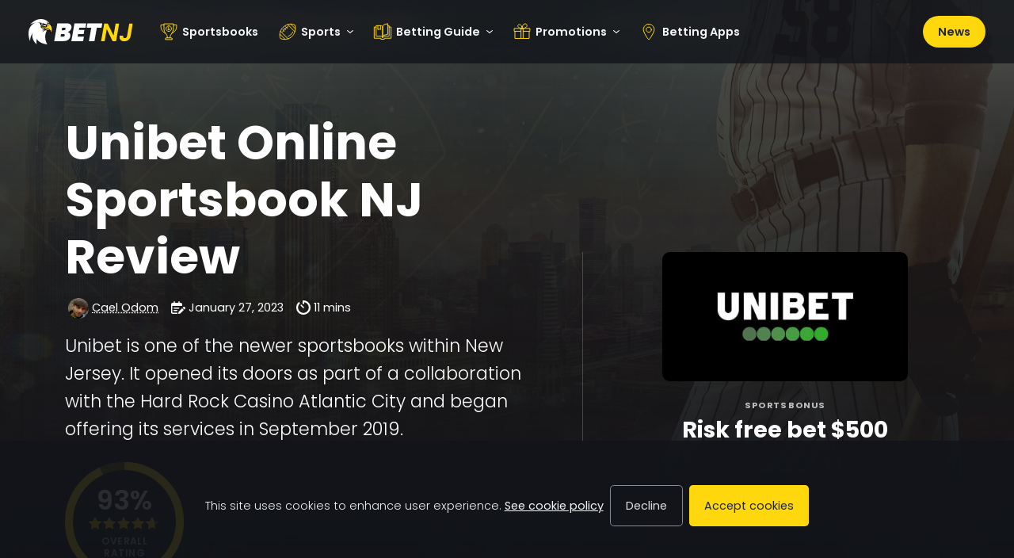

--- FILE ---
content_type: text/html; charset=UTF-8
request_url: https://www.betnj.com/sportsbooks/unibet
body_size: 35045
content:
<!DOCTYPE html>
<html lang="en-US">
<head>
	<meta charset="UTF-8">
	<meta name="viewport" content="width=device-width, initial-scale=1">
	<meta http-equiv="X-UA-Compatible" content="IE=edge">
	<link rel="profile" href="https://gmpg.org/xfn/11">

	
	<title>Unibet Sportsbook Review - $250 Risk-Free Bets Now!</title>
<meta name='robots' content='max-image-preview:large' />
	<style>img:is([sizes="auto" i], [sizes^="auto," i]) { contain-intrinsic-size: 3000px 1500px }</style>
	<link rel="preload" href="https://www.betnj.com/wp-content/themes/boostium/inc/fonts/poppins/poppins-v19-latin-300.woff2" as="font" type="font/woff2" crossorigin><link rel="preload" href="https://www.betnj.com/wp-content/themes/boostium/inc/fonts/poppins/poppins-v19-latin-regular.woff2" as="font" type="font/woff2" crossorigin><link rel="preload" href="https://www.betnj.com/wp-content/themes/boostium/inc/fonts/poppins/poppins-v19-latin-italic.woff2" as="font" type="font/woff2" crossorigin><link rel="preload" href="https://www.betnj.com/wp-content/themes/boostium/inc/fonts/poppins/poppins-v19-latin-600.woff2" as="font" type="font/woff2" crossorigin><link rel="preload" href="https://www.betnj.com/wp-content/themes/boostium/inc/fonts/poppins/poppins-v19-latin-700.woff2" as="font" type="font/woff2" crossorigin><link rel='stylesheet' id='wp-block-library-css' href='https://www.betnj.com/wp-includes/css/dist/block-library/style.min.css?ver=6.8.3' type='text/css' media='all' />
<style id='wp-block-library-inline-css' type='text/css'>
.wp-block-separator.is-style-boostium-content-splitter { width: 100% !important; border: none; background: red; opacity: 1; border-radius: 50px; padding: .75rem; } .wp-block-separator.is-style-boostium-content-splitter::before { content: "CONTENT SPLITTER: Anything above will be rendered above the main content section, use a second splitter to render anything below it under the main section."; display: block; font-size: 0.9rem; text-align: center; font-weight: 600; color: white; }
ul.is-style-boostium-badge-list { display: flex; flex-direction: row; flex-wrap: wrap; list-style: none; align-items: center; justify-content: center; } ul.is-style-boostium-badge-list li { padding: .9rem 1.2rem; line-height: 1; font-size: 0.9rem !important; font-weight: 400; border-radius: .3rem !important; color: white; background-color: var(--wp--preset--color--accent-4); margin-right: .5rem;margin-bottom: .5rem !important; } .wp-block-list.is-style-boostium-badge-list li:last-child { margin-right: 0; }
</style>
<style id='global-styles-inline-css' type='text/css'>
:root{--wp--preset--aspect-ratio--square: 1;--wp--preset--aspect-ratio--4-3: 4/3;--wp--preset--aspect-ratio--3-4: 3/4;--wp--preset--aspect-ratio--3-2: 3/2;--wp--preset--aspect-ratio--2-3: 2/3;--wp--preset--aspect-ratio--16-9: 16/9;--wp--preset--aspect-ratio--9-16: 9/16;--wp--preset--color--black: #000000;--wp--preset--color--cyan-bluish-gray: #abb8c3;--wp--preset--color--white: #fff;--wp--preset--color--pale-pink: #f78da7;--wp--preset--color--vivid-red: #cf2e2e;--wp--preset--color--luminous-vivid-orange: #ff6900;--wp--preset--color--luminous-vivid-amber: #fcb900;--wp--preset--color--light-green-cyan: #7bdcb5;--wp--preset--color--vivid-green-cyan: #00d084;--wp--preset--color--pale-cyan-blue: #8ed1fc;--wp--preset--color--vivid-cyan-blue: #0693e3;--wp--preset--color--vivid-purple: #9b51e0;--wp--preset--color--light-1: #F4F5F7;--wp--preset--color--light-2: #EEF0F3;--wp--preset--color--light-3: #E6E7EB;--wp--preset--color--light-4: #DCDDE0;--wp--preset--color--light-5: #CFD1D4;--wp--preset--color--medium-1: #999DA5;--wp--preset--color--medium-2: #878D95;--wp--preset--color--medium-3: #71777F;--wp--preset--color--medium-4: #5F656D;--wp--preset--color--medium-5: #51565D;--wp--preset--color--dark-1: #32363D;--wp--preset--color--dark-2: #292E36;--wp--preset--color--dark-3: #22272E;--wp--preset--color--dark-4: #191E24;--wp--preset--color--dark-5: #12141A;--wp--preset--color--accent-1: #1a90ff;--wp--preset--color--accent-2: #006bd6;--wp--preset--color--accent-3: #004da6;--wp--preset--color--accent-4: #0A2642;--wp--preset--color--star: #ffc400;--wp--preset--color--pros: #00ba3e;--wp--preset--color--cons: #e03131;--wp--preset--gradient--vivid-cyan-blue-to-vivid-purple: linear-gradient(135deg,rgba(6,147,227,1) 0%,rgb(155,81,224) 100%);--wp--preset--gradient--light-green-cyan-to-vivid-green-cyan: linear-gradient(135deg,rgb(122,220,180) 0%,rgb(0,208,130) 100%);--wp--preset--gradient--luminous-vivid-amber-to-luminous-vivid-orange: linear-gradient(135deg,rgba(252,185,0,1) 0%,rgba(255,105,0,1) 100%);--wp--preset--gradient--luminous-vivid-orange-to-vivid-red: linear-gradient(135deg,rgba(255,105,0,1) 0%,rgb(207,46,46) 100%);--wp--preset--gradient--very-light-gray-to-cyan-bluish-gray: linear-gradient(135deg,rgb(238,238,238) 0%,rgb(169,184,195) 100%);--wp--preset--gradient--cool-to-warm-spectrum: linear-gradient(135deg,rgb(74,234,220) 0%,rgb(151,120,209) 20%,rgb(207,42,186) 40%,rgb(238,44,130) 60%,rgb(251,105,98) 80%,rgb(254,248,76) 100%);--wp--preset--gradient--blush-light-purple: linear-gradient(135deg,rgb(255,206,236) 0%,rgb(152,150,240) 100%);--wp--preset--gradient--blush-bordeaux: linear-gradient(135deg,rgb(254,205,165) 0%,rgb(254,45,45) 50%,rgb(107,0,62) 100%);--wp--preset--gradient--luminous-dusk: linear-gradient(135deg,rgb(255,203,112) 0%,rgb(199,81,192) 50%,rgb(65,88,208) 100%);--wp--preset--gradient--pale-ocean: linear-gradient(135deg,rgb(255,245,203) 0%,rgb(182,227,212) 50%,rgb(51,167,181) 100%);--wp--preset--gradient--electric-grass: linear-gradient(135deg,rgb(202,248,128) 0%,rgb(113,206,126) 100%);--wp--preset--gradient--midnight: linear-gradient(135deg,rgb(2,3,129) 0%,rgb(40,116,252) 100%);--wp--preset--font-size--small: 13px;--wp--preset--font-size--medium: 20px;--wp--preset--font-size--large: 36px;--wp--preset--font-size--x-large: 42px;--wp--preset--font-family--poppins: "Poppins", sans-serif;--wp--preset--spacing--20: 0.44rem;--wp--preset--spacing--30: 0.67rem;--wp--preset--spacing--40: 1rem;--wp--preset--spacing--50: 1.5rem;--wp--preset--spacing--60: 2.25rem;--wp--preset--spacing--70: 3.38rem;--wp--preset--spacing--80: 5.06rem;--wp--preset--shadow--natural: 6px 6px 9px rgba(0, 0, 0, 0.2);--wp--preset--shadow--deep: 12px 12px 50px rgba(0, 0, 0, 0.4);--wp--preset--shadow--sharp: 6px 6px 0px rgba(0, 0, 0, 0.2);--wp--preset--shadow--outlined: 6px 6px 0px -3px rgba(255, 255, 255, 1), 6px 6px rgba(0, 0, 0, 1);--wp--preset--shadow--crisp: 6px 6px 0px rgba(0, 0, 0, 1);}:root { --wp--style--global--content-size: 856px;--wp--style--global--wide-size: 856px; }:where(body) { margin: 0; }.wp-site-blocks > .alignleft { float: left; margin-right: 2em; }.wp-site-blocks > .alignright { float: right; margin-left: 2em; }.wp-site-blocks > .aligncenter { justify-content: center; margin-left: auto; margin-right: auto; }:where(.wp-site-blocks) > * { margin-block-start: 1.3rem; margin-block-end: 0; }:where(.wp-site-blocks) > :first-child { margin-block-start: 0; }:where(.wp-site-blocks) > :last-child { margin-block-end: 0; }:root { --wp--style--block-gap: 1.3rem; }:root :where(.is-layout-flow) > :first-child{margin-block-start: 0;}:root :where(.is-layout-flow) > :last-child{margin-block-end: 0;}:root :where(.is-layout-flow) > *{margin-block-start: 1.3rem;margin-block-end: 0;}:root :where(.is-layout-constrained) > :first-child{margin-block-start: 0;}:root :where(.is-layout-constrained) > :last-child{margin-block-end: 0;}:root :where(.is-layout-constrained) > *{margin-block-start: 1.3rem;margin-block-end: 0;}:root :where(.is-layout-flex){gap: 1.3rem;}:root :where(.is-layout-grid){gap: 1.3rem;}.is-layout-flow > .alignleft{float: left;margin-inline-start: 0;margin-inline-end: 2em;}.is-layout-flow > .alignright{float: right;margin-inline-start: 2em;margin-inline-end: 0;}.is-layout-flow > .aligncenter{margin-left: auto !important;margin-right: auto !important;}.is-layout-constrained > .alignleft{float: left;margin-inline-start: 0;margin-inline-end: 2em;}.is-layout-constrained > .alignright{float: right;margin-inline-start: 2em;margin-inline-end: 0;}.is-layout-constrained > .aligncenter{margin-left: auto !important;margin-right: auto !important;}.is-layout-constrained > :where(:not(.alignleft):not(.alignright):not(.alignfull)){max-width: var(--wp--style--global--content-size);margin-left: auto !important;margin-right: auto !important;}.is-layout-constrained > .alignwide{max-width: var(--wp--style--global--wide-size);}body .is-layout-flex{display: flex;}.is-layout-flex{flex-wrap: wrap;align-items: center;}.is-layout-flex > :is(*, div){margin: 0;}body .is-layout-grid{display: grid;}.is-layout-grid > :is(*, div){margin: 0;}body{background-color: white;color: #22272E;font-family: var(--wp--preset--font-family--poppins);font-size: 1.3rem;font-weight: 300;line-height: 1.6;padding-top: 0px;padding-right: 0px;padding-bottom: 0px;padding-left: 0px;}a:where(:not(.wp-element-button)){color: #22272E;text-decoration: underline;}h1, h2, h3, h4, h5, h6{font-weight: 600;line-height: 1.2;}h1{font-size: 3.7rem;font-weight: 700;}h2{font-size: calc(1.5rem + .9vw);font-weight: 700;}h3{font-size: 1.6rem;font-weight: 600;}:root :where(.wp-element-button, .wp-block-button__link){background-color: var(--wp--preset--color--accent-2);border-radius: .3rem;border-width: 0;color: var(--wp--preset--color--white);font-family: inherit;font-size: .9rem;font-weight: 400;line-height: inherit;padding-top: .9rem;padding-right: 1.2rem;padding-bottom: .9rem;padding-left: 1.2rem;text-decoration: none;}:root :where(.wp-element-button:visited, .wp-block-button__link:visited){color: var(--wp--preset--color--white);}:root :where(.wp-element-button:hover, .wp-block-button__link:hover){background-color: var(--wp--preset--color--accent-3);color: var(--wp--preset--color--white);}:root :where(.wp-element-button:focus, .wp-block-button__link:focus){background-color: var(--wp--preset--color--accent-3);color: var(--wp--preset--color--white);}:root :where(.wp-element-button:active, .wp-block-button__link:active){background-color: var(--wp--preset--color--accent-3);color: var(--wp--preset--color--white);}.has-black-color{color: var(--wp--preset--color--black) !important;}.has-cyan-bluish-gray-color{color: var(--wp--preset--color--cyan-bluish-gray) !important;}.has-white-color{color: var(--wp--preset--color--white) !important;}.has-pale-pink-color{color: var(--wp--preset--color--pale-pink) !important;}.has-vivid-red-color{color: var(--wp--preset--color--vivid-red) !important;}.has-luminous-vivid-orange-color{color: var(--wp--preset--color--luminous-vivid-orange) !important;}.has-luminous-vivid-amber-color{color: var(--wp--preset--color--luminous-vivid-amber) !important;}.has-light-green-cyan-color{color: var(--wp--preset--color--light-green-cyan) !important;}.has-vivid-green-cyan-color{color: var(--wp--preset--color--vivid-green-cyan) !important;}.has-pale-cyan-blue-color{color: var(--wp--preset--color--pale-cyan-blue) !important;}.has-vivid-cyan-blue-color{color: var(--wp--preset--color--vivid-cyan-blue) !important;}.has-vivid-purple-color{color: var(--wp--preset--color--vivid-purple) !important;}.has-light-1-color{color: var(--wp--preset--color--light-1) !important;}.has-light-2-color{color: var(--wp--preset--color--light-2) !important;}.has-light-3-color{color: var(--wp--preset--color--light-3) !important;}.has-light-4-color{color: var(--wp--preset--color--light-4) !important;}.has-light-5-color{color: var(--wp--preset--color--light-5) !important;}.has-medium-1-color{color: var(--wp--preset--color--medium-1) !important;}.has-medium-2-color{color: var(--wp--preset--color--medium-2) !important;}.has-medium-3-color{color: var(--wp--preset--color--medium-3) !important;}.has-medium-4-color{color: var(--wp--preset--color--medium-4) !important;}.has-medium-5-color{color: var(--wp--preset--color--medium-5) !important;}.has-dark-1-color{color: var(--wp--preset--color--dark-1) !important;}.has-dark-2-color{color: var(--wp--preset--color--dark-2) !important;}.has-dark-3-color{color: var(--wp--preset--color--dark-3) !important;}.has-dark-4-color{color: var(--wp--preset--color--dark-4) !important;}.has-dark-5-color{color: var(--wp--preset--color--dark-5) !important;}.has-accent-1-color{color: var(--wp--preset--color--accent-1) !important;}.has-accent-2-color{color: var(--wp--preset--color--accent-2) !important;}.has-accent-3-color{color: var(--wp--preset--color--accent-3) !important;}.has-accent-4-color{color: var(--wp--preset--color--accent-4) !important;}.has-star-color{color: var(--wp--preset--color--star) !important;}.has-pros-color{color: var(--wp--preset--color--pros) !important;}.has-cons-color{color: var(--wp--preset--color--cons) !important;}.has-black-background-color{background-color: var(--wp--preset--color--black) !important;}.has-cyan-bluish-gray-background-color{background-color: var(--wp--preset--color--cyan-bluish-gray) !important;}.has-white-background-color{background-color: var(--wp--preset--color--white) !important;}.has-pale-pink-background-color{background-color: var(--wp--preset--color--pale-pink) !important;}.has-vivid-red-background-color{background-color: var(--wp--preset--color--vivid-red) !important;}.has-luminous-vivid-orange-background-color{background-color: var(--wp--preset--color--luminous-vivid-orange) !important;}.has-luminous-vivid-amber-background-color{background-color: var(--wp--preset--color--luminous-vivid-amber) !important;}.has-light-green-cyan-background-color{background-color: var(--wp--preset--color--light-green-cyan) !important;}.has-vivid-green-cyan-background-color{background-color: var(--wp--preset--color--vivid-green-cyan) !important;}.has-pale-cyan-blue-background-color{background-color: var(--wp--preset--color--pale-cyan-blue) !important;}.has-vivid-cyan-blue-background-color{background-color: var(--wp--preset--color--vivid-cyan-blue) !important;}.has-vivid-purple-background-color{background-color: var(--wp--preset--color--vivid-purple) !important;}.has-light-1-background-color{background-color: var(--wp--preset--color--light-1) !important;}.has-light-2-background-color{background-color: var(--wp--preset--color--light-2) !important;}.has-light-3-background-color{background-color: var(--wp--preset--color--light-3) !important;}.has-light-4-background-color{background-color: var(--wp--preset--color--light-4) !important;}.has-light-5-background-color{background-color: var(--wp--preset--color--light-5) !important;}.has-medium-1-background-color{background-color: var(--wp--preset--color--medium-1) !important;}.has-medium-2-background-color{background-color: var(--wp--preset--color--medium-2) !important;}.has-medium-3-background-color{background-color: var(--wp--preset--color--medium-3) !important;}.has-medium-4-background-color{background-color: var(--wp--preset--color--medium-4) !important;}.has-medium-5-background-color{background-color: var(--wp--preset--color--medium-5) !important;}.has-dark-1-background-color{background-color: var(--wp--preset--color--dark-1) !important;}.has-dark-2-background-color{background-color: var(--wp--preset--color--dark-2) !important;}.has-dark-3-background-color{background-color: var(--wp--preset--color--dark-3) !important;}.has-dark-4-background-color{background-color: var(--wp--preset--color--dark-4) !important;}.has-dark-5-background-color{background-color: var(--wp--preset--color--dark-5) !important;}.has-accent-1-background-color{background-color: var(--wp--preset--color--accent-1) !important;}.has-accent-2-background-color{background-color: var(--wp--preset--color--accent-2) !important;}.has-accent-3-background-color{background-color: var(--wp--preset--color--accent-3) !important;}.has-accent-4-background-color{background-color: var(--wp--preset--color--accent-4) !important;}.has-star-background-color{background-color: var(--wp--preset--color--star) !important;}.has-pros-background-color{background-color: var(--wp--preset--color--pros) !important;}.has-cons-background-color{background-color: var(--wp--preset--color--cons) !important;}.has-black-border-color{border-color: var(--wp--preset--color--black) !important;}.has-cyan-bluish-gray-border-color{border-color: var(--wp--preset--color--cyan-bluish-gray) !important;}.has-white-border-color{border-color: var(--wp--preset--color--white) !important;}.has-pale-pink-border-color{border-color: var(--wp--preset--color--pale-pink) !important;}.has-vivid-red-border-color{border-color: var(--wp--preset--color--vivid-red) !important;}.has-luminous-vivid-orange-border-color{border-color: var(--wp--preset--color--luminous-vivid-orange) !important;}.has-luminous-vivid-amber-border-color{border-color: var(--wp--preset--color--luminous-vivid-amber) !important;}.has-light-green-cyan-border-color{border-color: var(--wp--preset--color--light-green-cyan) !important;}.has-vivid-green-cyan-border-color{border-color: var(--wp--preset--color--vivid-green-cyan) !important;}.has-pale-cyan-blue-border-color{border-color: var(--wp--preset--color--pale-cyan-blue) !important;}.has-vivid-cyan-blue-border-color{border-color: var(--wp--preset--color--vivid-cyan-blue) !important;}.has-vivid-purple-border-color{border-color: var(--wp--preset--color--vivid-purple) !important;}.has-light-1-border-color{border-color: var(--wp--preset--color--light-1) !important;}.has-light-2-border-color{border-color: var(--wp--preset--color--light-2) !important;}.has-light-3-border-color{border-color: var(--wp--preset--color--light-3) !important;}.has-light-4-border-color{border-color: var(--wp--preset--color--light-4) !important;}.has-light-5-border-color{border-color: var(--wp--preset--color--light-5) !important;}.has-medium-1-border-color{border-color: var(--wp--preset--color--medium-1) !important;}.has-medium-2-border-color{border-color: var(--wp--preset--color--medium-2) !important;}.has-medium-3-border-color{border-color: var(--wp--preset--color--medium-3) !important;}.has-medium-4-border-color{border-color: var(--wp--preset--color--medium-4) !important;}.has-medium-5-border-color{border-color: var(--wp--preset--color--medium-5) !important;}.has-dark-1-border-color{border-color: var(--wp--preset--color--dark-1) !important;}.has-dark-2-border-color{border-color: var(--wp--preset--color--dark-2) !important;}.has-dark-3-border-color{border-color: var(--wp--preset--color--dark-3) !important;}.has-dark-4-border-color{border-color: var(--wp--preset--color--dark-4) !important;}.has-dark-5-border-color{border-color: var(--wp--preset--color--dark-5) !important;}.has-accent-1-border-color{border-color: var(--wp--preset--color--accent-1) !important;}.has-accent-2-border-color{border-color: var(--wp--preset--color--accent-2) !important;}.has-accent-3-border-color{border-color: var(--wp--preset--color--accent-3) !important;}.has-accent-4-border-color{border-color: var(--wp--preset--color--accent-4) !important;}.has-star-border-color{border-color: var(--wp--preset--color--star) !important;}.has-pros-border-color{border-color: var(--wp--preset--color--pros) !important;}.has-cons-border-color{border-color: var(--wp--preset--color--cons) !important;}.has-vivid-cyan-blue-to-vivid-purple-gradient-background{background: var(--wp--preset--gradient--vivid-cyan-blue-to-vivid-purple) !important;}.has-light-green-cyan-to-vivid-green-cyan-gradient-background{background: var(--wp--preset--gradient--light-green-cyan-to-vivid-green-cyan) !important;}.has-luminous-vivid-amber-to-luminous-vivid-orange-gradient-background{background: var(--wp--preset--gradient--luminous-vivid-amber-to-luminous-vivid-orange) !important;}.has-luminous-vivid-orange-to-vivid-red-gradient-background{background: var(--wp--preset--gradient--luminous-vivid-orange-to-vivid-red) !important;}.has-very-light-gray-to-cyan-bluish-gray-gradient-background{background: var(--wp--preset--gradient--very-light-gray-to-cyan-bluish-gray) !important;}.has-cool-to-warm-spectrum-gradient-background{background: var(--wp--preset--gradient--cool-to-warm-spectrum) !important;}.has-blush-light-purple-gradient-background{background: var(--wp--preset--gradient--blush-light-purple) !important;}.has-blush-bordeaux-gradient-background{background: var(--wp--preset--gradient--blush-bordeaux) !important;}.has-luminous-dusk-gradient-background{background: var(--wp--preset--gradient--luminous-dusk) !important;}.has-pale-ocean-gradient-background{background: var(--wp--preset--gradient--pale-ocean) !important;}.has-electric-grass-gradient-background{background: var(--wp--preset--gradient--electric-grass) !important;}.has-midnight-gradient-background{background: var(--wp--preset--gradient--midnight) !important;}.has-small-font-size{font-size: var(--wp--preset--font-size--small) !important;}.has-medium-font-size{font-size: var(--wp--preset--font-size--medium) !important;}.has-large-font-size{font-size: var(--wp--preset--font-size--large) !important;}.has-x-large-font-size{font-size: var(--wp--preset--font-size--x-large) !important;}.has-poppins-font-family{font-family: var(--wp--preset--font-family--poppins) !important;}
:root :where(.wp-block-pullquote){font-size: 1.5em;line-height: 1.6;}
</style>
<link rel='stylesheet' id='bootstrap-css-css' href='https://www.betnj.com/wp-content/themes/boostium/inc/bootstrap/bootstrap.min.css?ver=6.8.3' type='text/css' media='all' />
<link rel="canonical" href="https://www.betnj.com/sportsbooks/unibet" />
<script>window.dataLayer = window.dataLayer || [];</script>
<link rel="preconnect" href="https://www.googletagmanager.com" crossorigin>
<script>(function(w,d,s,l,i){w[l]=w[l]||[];w[l].push({'gtm.start':
new Date().getTime(),event:'gtm.js'});var f=d.getElementsByTagName(s)[0],
j=d.createElement(s),dl=l!='dataLayer'?'&l='+l:'';j.async=true;j.src=
'https://www.googletagmanager.com/gtm.js?id='+i+dl;f.parentNode.insertBefore(j,f);
})(window,document,'script','dataLayer', 'GTM-W35S2CT');
					(function() {
						window.dataLayer.push({'post_id': 52, 'post_type': 'post'});
					})();
				</script>
<meta name="description" content="Unibet NJ Sportsbook offers regular promotions and exciting bonuses! Learn how to register and start placing sports bets Follow the link to find out how." /><meta property="og:locale" content="en_US" /><meta property="og:type" content="article" /><meta property="og:title" content="Unibet Sportsbook Review - $250 Risk-Free Bets Now!" /><meta property="og:description" content="Unibet NJ Sportsbook offers regular promotions and exciting bonuses! Learn how to register and start placing sports bets Follow the link to find out how." /><meta property="og:url" content="https://www.betnj.com/sportsbooks/unibet" /><meta property="og:site_name" content="BetNJ" /><meta property="og:image" content="https://www.betnj.com/wp-content/uploads/sites/13/2022/02/unibet-300x158.jpg"/><style class='wp-fonts-local' type='text/css'>
@font-face{font-family:Poppins;font-style:normal;font-weight:300;font-display:fallback;src:url('https://www.betnj.com/wp-content/themes/boostium/inc/fonts/poppins/poppins-v19-latin-300.woff2') format('woff2');}
@font-face{font-family:Poppins;font-style:normal;font-weight:400;font-display:fallback;src:url('https://www.betnj.com/wp-content/themes/boostium/inc/fonts/poppins/poppins-v19-latin-regular.woff2') format('woff2');}
@font-face{font-family:Poppins;font-style:italic;font-weight:400;font-display:fallback;src:url('https://www.betnj.com/wp-content/themes/boostium/inc/fonts/poppins/poppins-v19-latin-italic.woff2') format('woff2');}
@font-face{font-family:Poppins;font-style:normal;font-weight:600;font-display:fallback;src:url('https://www.betnj.com/wp-content/themes/boostium/inc/fonts/poppins/poppins-v19-latin-600.woff2') format('woff2');}
@font-face{font-family:Poppins;font-style:normal;font-weight:700;font-display:fallback;src:url('https://www.betnj.com/wp-content/themes/boostium/inc/fonts/poppins/poppins-v19-latin-700.woff2') format('woff2');}
</style>
<link rel="icon" href="https://www.betnj.com/wp-content/uploads/sites/13/2023/01/cropped-favicon-1-32x32.png" sizes="32x32" />
<link rel="icon" href="https://www.betnj.com/wp-content/uploads/sites/13/2023/01/cropped-favicon-1-192x192.png" sizes="192x192" />
<link rel="apple-touch-icon" href="https://www.betnj.com/wp-content/uploads/sites/13/2023/01/cropped-favicon-1-180x180.png" />
<meta name="msapplication-TileImage" content="https://www.betnj.com/wp-content/uploads/sites/13/2023/01/cropped-favicon-1-270x270.png" />

	<style>﻿@font-face{font-family:"Poppins";font-style:normal;font-weight:300;src:local(""),url("https://www.betnj.com/wp-content/themes/boostium/inc/fonts/poppins/poppins-v19-latin-300.woff2") format("woff2"),url("https://www.betnj.com/wp-content/themes/boostium/inc/fonts/poppins/poppins-v19-latin-300.woff") format("woff"),url("https://www.betnj.com/wp-content/themes/boostium/inc/fonts/poppins/poppins-v19-latin-300.ttf") format("truetype");font-display:swap}@font-face{font-family:"Poppins";font-style:normal;font-weight:400;src:local(""),url("https://www.betnj.com/wp-content/themes/boostium/inc/fonts/poppins/poppins-v19-latin-regular.woff2") format("woff2"),url("https://www.betnj.com/wp-content/themes/boostium/inc/fonts/poppins/poppins-v19-latin-regular.woff") format("woff"),url("https://www.betnj.com/wp-content/themes/boostium/inc/fonts/poppins/poppins-v19-latin-regular.ttf") format("truetype");font-display:swap}@font-face{font-family:"Poppins";font-style:italic;font-weight:400;src:local(""),url("https://www.betnj.com/wp-content/themes/boostium/inc/fonts/poppins/poppins-v19-latin-italic.woff2") format("woff2"),url("https://www.betnj.com/wp-content/themes/boostium/inc/fonts/poppins/poppins-v19-latin-italic.woff") format("woff"),url("https://www.betnj.com/wp-content/themes/boostium/inc/fonts/poppins/poppins-v19-latin-italic.ttf") format("truetype");font-display:swap}@font-face{font-family:"Poppins";font-style:normal;font-weight:600;src:local(""),url("https://www.betnj.com/wp-content/themes/boostium/inc/fonts/poppins/poppins-v19-latin-600.woff2") format("woff2"),url("https://www.betnj.com/wp-content/themes/boostium/inc/fonts/poppins/poppins-v19-latin-600.woff") format("woff"),url("https://www.betnj.com/wp-content/themes/boostium/inc/fonts/poppins/poppins-v19-latin-600.ttf") format("truetype");font-display:swap}@font-face{font-family:"Poppins";font-style:normal;font-weight:700;src:local(""),url("https://www.betnj.com/wp-content/themes/boostium/inc/fonts/poppins/poppins-v19-latin-700.woff2") format("woff2"),url("https://www.betnj.com/wp-content/themes/boostium/inc/fonts/poppins/poppins-v19-latin-700.woff") format("woff"),url("https://www.betnj.com/wp-content/themes/boostium/inc/fonts/poppins/poppins-v19-latin-700.ttf") format("truetype");font-display:swap}@media(min-aspect-ratio: 1/1){body{background:left top/100% 56.25vw linear-gradient(0deg, #12141A 0%, rgba(18, 20, 26, 0.75) 100%),left calc(56.25vw - 1px)/100% 100% linear-gradient(0deg, #12141A 0%, #12141A 100%) !important}}body{background:center top/106.668vh 60vh linear-gradient(0deg, #12141A 0%, rgba(18, 20, 26, 0.75) 100%),center 60vh/100% 100% linear-gradient(0deg, #12141A 0%, #12141A 100%);color:#fff;font-family:"Poppins","Open Sans",sans-serif;line-height:1.6;background-repeat:no-repeat !important;font-size:1.2rem;font-weight:300}html{background-color:#32363d !important;background-repeat:no-repeat}a,.a-style{text-decoration:underline;text-decoration-style:dotted;color:inherit;font-weight:400}a:hover,.a-style:hover{color:inherit;text-decoration-style:solid}h1,h2,h3{font-family:"Poppins","Open Sans",sans-serif;margin-bottom:1rem}h1,h2{font-weight:700}h3,h4{font-weight:600}.lh-0{line-height:0}@media(min-width: 992px){h3{font-size:1.6rem !important}#review-meta h2,#sidebar h2{font-size:1.6rem !important}#intro{font-size:1.4rem !important}.h-lg-100{height:100% !important}}h1{font-size:clamp(2rem,4vw + 1rem,3.75rem)}h2{font-size:calc(1.5rem + .9vw)}#price-plans{color:#22272e;background-color:#292e36}#price-plans .price-plan{background-color:#f4f5f7}#price-plans .price-plan h2{font-size:1.2rem}#price-plans .price-plan h3{font-size:.9rem !important;margin-bottom:.25rem}#price-plans .price-plan.plan-highlight{background-color:#fff;box-shadow:0px 0px 0px 4px #fff,0px 0px 0px 7px #ffd70d !important;border-radius:.25rem !important}#featureGroups{background-color:#fff}#featureGroups .accordion-body{padding:0}#featureGroups table{table-layout:fixed}#featureGroups table td,#featureGroups table th{border-bottom:1px solid #fff;white-space:normal;padding-left:1rem !important;padding-right:1rem !important}#featureGroups table td{text-align:center;background-color:#eef0f3}#featureGroups table th{text-transform:unset;color:#22272e !important;background-color:#eef0f3}#featureGroups table thead th{text-align:center;position:sticky;top:0;z-index:1;width:25vw}#featureGroups table thead th:first-child{position:sticky;left:0;z-index:2;background-color:#dcdde0}#featureGroups table tbody th{background-color:#dcdde0;position:sticky;left:0;z-index:1}#featureGroups table .icon-check{color:#51565d}#featureGroups table .icon-x{color:#cfd1d4}#review-meta h2,#sidebar h2{font-size:calc(1.3rem + .6vw);font-weight:600}#sidebar #sidebar-list h2,#sidebar #toc>h2:first-child{margin-top:0 !important}h3{font-size:calc(1.3rem + .6vw)}h4{font-size:1.2rem}#review-meta{color:#22272e;background-color:#f4f5f7}#review-meta th{vertical-align:middle}#review-meta .pros-cons th{vertical-align:middle}#review-meta .pros-cons th.pro{color:#00ba3e !important;font-size:1.6rem;font-weight:400}#review-meta .pros-cons th.con{color:#e03131 !important;font-size:1.6rem;font-weight:400}#review-meta .pros-cons table{font-size:1rem;font-weight:300}#review-meta .pros-cons table tbody>tr>th,#review-meta .pros-cons table thead>tr>th,#review-meta .pros-cons table tbody>tr>td{padding-top:.25rem !important;padding-bottom:.25rem !important}#intro{font-size:1.2rem}#intro p{color:#e6e7eb}#intro p a{color:inherit}#intro p a:hover{color:inherit}#intro small{font-size:.875rem}#intro .subtitle{color:rgba(255,255,255,.7)}#intro.intro-review p{color:#fff}#intro.intro-review #main-offer-container{border-top:1px solid rgba(255,255,255,.2)}@media(min-width: 992px){#intro.intro-review #main-offer-container{border-top:none;border-left:1px solid rgba(255,255,255,.2)}}#intro.intro-review #main-offer-container .disclaimer{opacity:.5}#intro.intro-review #main-offer-container .label{font-size:.7rem}#intro.intro-review .main-offer{font-weight:700 !important;padding:.5em 0em;line-height:1.2;font-size:calc(1rem + .6vw) !important}@media(min-width: 992px){#intro.intro-review .main-offer{font-size:calc(1.3rem + .6vw) !important}}#intro.intro-review #review-sticky{background:#22272e;display:none;margin-top:74px;z-index:10000}@media(min-width: 1200px){#intro.intro-review #review-sticky{margin-top:80px;bottom:unset;top:0}}#intro.intro-review #review-sticky ::-webkit-scrollbar{width:8px;background:#32363d;border-radius:4px}#intro.intro-review #review-sticky ::-webkit-scrollbar-thumb{background:#51565d;border-radius:4px}#intro.intro-review #review-sticky .disclaimer{max-height:3rem;overflow:unset;cursor:pointer;color:#fff;opacity:.5}#intro.intro-review #review-sticky .meta{font-size:.8rem}@media(min-width: 1200px){#intro.intro-review #review-sticky .meta{font-size:.95rem}}#intro.intro-review #review-sticky img{max-height:103px}.intro-fullscreen #intro,.error404 #intro{padding:0 !important;margin:0 !important;align-items:center !important;display:flex !important;min-height:calc(100vh - 58px)}@media(min-width: 768px){.intro-fullscreen #intro,.error404 #intro{min-height:calc(100vh - 80px)}}@media only screen and (max-height: 575.98px)and (orientation: landscape){.intro-fullscreen #intro,.error404 #intro{align-items:start !important;height:auto !important;padding-bottom:1.5rem !important}}.intro-minimal #intro{padding-top:0 !important;padding-bottom:0 !important;margin-top:2rem !important;margin-bottom:1rem !important;font-size:1.2rem !important}.label{font-size:.85rem;font-weight:700;text-transform:uppercase;line-height:1.1;display:block;letter-spacing:.03rem}.post-meta{font-size:.9rem;font-weight:400}.post-meta a{color:inherit}.post-meta>div{margin-right:1rem}.text-center .post-meta>div{margin-right:.5rem;margin-left:.5rem}#main-content,#top-content,#bottom-content{color:#22272e;background-color:#fff}#main-content a:not(.btn,.wp-block-button__link),#top-content a:not(.btn,.wp-block-button__link),#bottom-content a:not(.btn,.wp-block-button__link){color:inherit}#main-content a:not(.btn,.wp-block-button__link):hover,#top-content a:not(.btn,.wp-block-button__link):hover,#bottom-content a:not(.btn,.wp-block-button__link):hover{color:inherit}#main-content hr,#top-content hr,#bottom-content hr{background-color:#cfd1d4;margin:1.3rem 0}#main-content .label,#top-content .label,#bottom-content .label{font-weight:600}.author.author-signature{background-color:#fff;border:1px solid #eef0f3}.author.author-signature p{font-size:1rem}.author.author-signature p.author-description{color:#71777f}.methodology-box{background-color:#fff;font-size:1rem;border:1px solid #eef0f3}#main-content article h2,#main-content article h3,#main-content article h4,#main-content aside h2{margin:2.6rem 0 1.3rem 0}#main-content ol{list-style-type:none;counter-reset:item;margin:0;padding:0}#main-content ol>li{display:table;counter-increment:item;margin-bottom:.6em}#main-content ol>li::marker{font-weight:700}#main-content ol>li:before{font-weight:700;content:counters(item, ".") ". ";display:table-cell;padding-right:.6em}#main-content ol>li ol>li{margin:0}#main-content ol>li ol>li:before{content:counters(item, ".") " "}#main-content ol.text-break li::before,#main-content ol.text-break li:before{word-break:normal !important;word-wrap:normal !important}#main-content ul>li{margin-bottom:.6em}#main-content ul.text-break li::before,#main-content ul.text-break li:before{word-break:normal !important;word-wrap:normal !important}#main-content strong{font-weight:700}#main-content article p{margin-bottom:1.3rem;-webkit-hyphens:auto;-webkit-hyphenate-limit-before:3;-webkit-hyphenate-limit-after:3;-webkit-hyphenate-limit-chars:6 3 3;-webkit-hyphenate-limit-lines:2;-webkit-hyphenate-limit-last:always;-webkit-hyphenate-limit-zone:8%;-moz-hyphens:auto;-moz-hyphenate-limit-chars:6 3 3;-moz-hyphenate-limit-lines:2;-moz-hyphenate-limit-last:always;-moz-hyphenate-limit-zone:8%;-ms-hyphens:auto;-ms-hyphenate-limit-chars:6 3 3;-ms-hyphenate-limit-lines:2;-ms-hyphenate-limit-last:always;-ms-hyphenate-limit-zone:8%;hyphens:auto;hyphenate-limit-chars:6 3 3;hyphenate-limit-lines:2;hyphenate-limit-last:always;hyphenate-limit-zone:8%}#main-content article a{word-break:break-word}#main-content article img{max-width:100%;height:auto}#main-content article img:not(.rounded-2,.rounded-3){border-radius:.6rem !important}#main-content article>:first-child{margin-top:0 !important}article{transition:opacity .5s ease-out,transform .25s ease-out}article.hide{opacity:0;transform:translateY(1rem)}article.show{opacity:1;transform:translateY(0)}.dropdown-item{color:#fff}img.cover{min-width:100%;object-fit:cover;min-height:100%}img.bg{position:absolute;height:100%;pointer-events:none;z-index:0}.ac{position:absolute;top:50%;left:50%;transform:translate(-50%, -50%);-ms-transform:translate(-50%, -50%)}.hc{position:relative;left:50%;transform:translateX(-50%);-ms-transform:translateX(-50%)}.form-control{font-size:.9rem}.form-check-input:checked{background-color:#ffd70d;border-color:#ffd70d}.form-border{border:1px solid #ced4da;border-radius:.25rem}#commentForm form{font-size:1rem}#commentForm form .form-text{color:#32363d}#commentForm form .form-label{font-weight:400}.input-group-text{border-radius:.6rem !important}.input-group:not(.has-validation)>.dropdown-toggle:nth-last-child(n+3),.input-group:not(.has-validation)>:not(:last-child):not(.dropdown-toggle):not(.dropdown-menu){border-top-right-radius:0 !important;border-bottom-right-radius:0 !important}.input-group .btn{border-radius:.6rem !important;border-top-left-radius:0 !important;border-bottom-left-radius:0 !important}.no-underline{text-decoration:none !important}.z1{z-index:1}.overlay-shade{pointer-events:none;position:absolute;top:0;left:0;width:100%;height:100%;z-index:0;background:linear-gradient(0deg, rgba(18, 20, 26, 0.75) 0%, rgba(18, 20, 26, 0) 100%);opacity:1;transition:opacity .2s}.small{font-size:.75rem;font-weight:300}.faded{opacity:.7}.shadow{box-shadow:0px 6px 18px -6px rgba(18,20,26,.05) !important}.border-none{border:none !important}.rounded,.rounded-1,p.has-background{border-radius:.6rem !important}.rounded .rounded,.rounded-1 .rounded,p.has-background .rounded{border-radius:.3rem !important}.rounded .rounded .rounded,.rounded-1 .rounded .rounded,p.has-background .rounded .rounded{border-radius:.2rem !important}.rounded-2{border-radius:.3rem !important}.rounded-3{border-radius:.2rem !important}.rounded-b,.rounded-b-1{border-bottom-left-radius:.6rem !important;border-bottom-right-radius:.6rem !important}.rounded-b .rounded-b,.rounded-b-1 .rounded-b{border-bottom-left-radius:.3rem !important;border-bottom-right-radius:.3rem !important}.rounded-b .rounded-b .rounded-b,.rounded-b-1 .rounded-b .rounded-b{border-bottom-left-radius:.2rem !important;border-bottom-right-radius:.2rem !important}.rounded-b-2{border-bottom-left-radius:.3rem !important;border-bottom-right-radius:.3rem !important}.rounded-b-3{border-bottom-left-radius:.2rem !important;border-bottom-right-radius:.2rem !important}.rounded-t,.rounded-t-1{border-top-left-radius:.6rem !important;border-top-right-radius:.6rem !important}.rounded-t .rounded-t,.rounded-t-1 .rounded-t{border-top-left-radius:.3rem !important;border-top-right-radius:.3rem !important}.rounded-t .rounded-t .rounded-t,.rounded-t-1 .rounded-t .rounded-t{border-top-left-radius:.2rem !important;border-top-right-radius:.2rem !important}.rounded-t-2{border-top-left-radius:.3rem !important;border-top-right-radius:.3rem !important}.rounded-t-3{border-top-left-radius:.2rem !important;border-top-right-radius:.2rem !important}.badge{font-size:.65rem;font-weight:600;text-transform:uppercase;border-radius:.3rem;padding:.25rem .65rem;line-height:1.5}.badge.badge-button{color:#22272e;background-color:#ffd70d;text-decoration:none}.badge.badge-primary{color:#ad7400;background-color:#ffc400}.badge.badge-secondary{color:#5f656d;background-color:#dcdde0}.badge.badge-plan-highligt{color:#fff;background-color:#22272e;position:absolute;top:.5rem;right:.5rem}.badge.fact-checked{color:#062;background-color:#bddbc7;padding:.25rem .75rem .25rem .65rem}.badge.fact-checked .tool-tip{padding-top:.5rem;margin-left:-0.65rem;display:none;position:absolute;z-index:100}.badge.fact-checked .tool-tip p{color:#22272e !important;background-color:#fff;border:2px solid #22272e;max-width:260px;height:auto;font-weight:400;text-transform:initial;white-space:normal;padding:5px;border-radius:.3rem;font-size:.85rem;text-align:left}.badge.fact-checked:hover .tool-tip{display:block}.badge-circle{font-size:.7rem;font-weight:600;text-align:center;display:inline-block;height:24px;width:24px;border-radius:50%;line-height:0;background-color:#51565d;color:#f4f5f7}.badge-circle.rank-1,.badge-circle.rank-2,.badge-circle.rank-3{background-color:#ffc400;color:#22272e}#faq,#featureGroups{font-size:1rem}#faq .accordion-button,#featureGroups .accordion-button{box-shadow:none !important;font-weight:600;background-color:#ffd70d;color:#292e36}#faq .accordion-button::after,#featureGroups .accordion-button::after{content:none}#faq .accordion-button:not(.collapsed),#featureGroups .accordion-button:not(.collapsed){background-color:#f9b711;color:#292e36}#faq .accordion-button:not(.collapsed) .chevron,#featureGroups .accordion-button:not(.collapsed) .chevron{transform:rotate(-90deg)}#faq .accordion-button .chevron,#featureGroups .accordion-button .chevron{right:1.5rem;transform:rotate(90deg);transition:transform .2s ease-in-out}#faq .accordion-item,#featureGroups .accordion-item{border:none !important;border-color:transparent !important;margin-bottom:.5rem;border-radius:calc(0.6rem - 1px);border-radius:.6rem;overflow:hidden}#faq .accordion-item .accordion-button,#featureGroups .accordion-item .accordion-button{border-radius:0 !important}#faq .accordion-item .accordion-body,#featureGroups .accordion-item .accordion-body{color:#22272e;background-color:#eef0f3}.disclaimer,.disclaimer *,.disclaimer-outside,.disclaimer-outside *,.disclaimer-widget,.disclaimer-widget *,.disclaimer-widget-outside,.disclaimer-widget-outside *{font-size:.7rem !important;font-weight:400 !important;font-style:italic;margin:0}.disclaimer a,.disclaimer * a,.disclaimer-outside a,.disclaimer-outside * a,.disclaimer-widget a,.disclaimer-widget * a,.disclaimer-widget-outside a,.disclaimer-widget-outside * a{color:inherit !important}.review{background-color:#12141a}.review .disclaimer-widget *,.review .disclaimer *{color:#878d95 !important}.style-light .review{background-color:#f4f5f7}.style-light .review .disclaimer-widget *,.style-light .review .disclaimer *{color:#71777f !important}.rating .stars{color:#ffc400 !important}.rating .label{font-weight:600}.rating-progress{color:#fff;line-height:0;height:6px}.rating-progress>svg{height:100%;width:100%}.rating-progress>svg .bg{fill:rgba(249,183,17,.4);rx:3px}.rating-progress>svg .fill{fill:#f9b711;rx:3px}#intro .rating-progress{height:8px}#intro .rating-progress>svg .bg{rx:4px}#intro .rating-progress>svg .fill{rx:4px}.rating-gauge .gauge{color:#ffd70d}.template-comparison .rating-gauge svg{min-width:115px}.rating-breakdown{background:transparent;padding:0}.rating-breakdown .label{color:#fff !important;font-size:.7rem !important;font-weight:600;margin:1rem 0 .5rem 0}.rating-breakdown p{color:#fff !important}.rating-breakdown :first-child{margin-top:0 !important}.rating-breakdown .rating{font-weight:700;font-size:1.75rem}.bg-light-1{background-color:#f4f5f7 !important}.bg-light-2{background-color:#eef0f3 !important}.bg-light-3{background-color:#e6e7eb !important}.bg-light-4{background-color:#dcdde0 !important}.bg-light-5{background-color:#cfd1d4 !important}.bg-medium-1{background-color:#999da5 !important}.bg-medium-2{background-color:#878d95 !important}.bg-medium-3{background-color:#71777f !important}.bg-medium-4{background-color:#5f656d !important}.bg-medium-5{background-color:#51565d !important}.bg-dark-1{background-color:#32363d !important}.bg-dark-2{background-color:#292e36 !important}.bg-dark-3{background-color:#22272e !important}.bg-dark-4{background-color:#191e24 !important}.bg-dark-5{background-color:#12141a !important}.bg-accent1{background-color:#ffd70d !important}.bg-accent2{background-color:#f9b711 !important}.text-accent1 p,.text-accent1{color:#ffd70d !important}.text-accent2 p,.text-accent2{color:#f9b711 !important}.text-light-1 p,.text-light-1{color:#f4f5f7 !important}.text-light-2 p,.text-light-2{color:#eef0f3 !important}.text-light-3 p,.text-light-3{color:#e6e7eb !important}.text-light-4 p,.text-light-4{color:#dcdde0 !important}.text-light-5 p,.text-light-5{color:#cfd1d4 !important}.text-medium-1 p,.text-medium-1{color:#999da5 !important}.text-medium-2 p,.text-medium-2{color:#878d95 !important}.text-medium-3 p,.text-medium-3{color:#71777f !important}.text-medium-4 p,.text-medium-4{color:#5f656d !important}.text-medium-5 p,.text-medium-5{color:#51565d !important}.text-dark-1 p,.text-dark-1{color:#32363d !important}.text-dark-2 p,.text-dark-2{color:#292e36 !important}.text-dark-3 p,.text-dark-3{color:#22272e !important}.text-dark-4 p,.text-dark-4{color:#191e24 !important}.text-dark-5 p,.text-dark-5{color:#12141a !important}.font-light{font-weight:300}.font-regular{font-weight:400}.font-medium{font-weight:600}.font-bold{font-weight:700}.pros{color:#00ba3e}.cons{color:#e03131}.flex-break{flex-basis:100%;height:0}html :where(img[class*=wp-post-image]){height:auto;max-width:100%}.offer-highlight:hover{transform:scale(1.02)}.offer-highlight .row.collapsed{cursor:pointer}.offer-highlight,.offer-highlight p{font-size:.95rem;font-weight:600;line-height:1.2}.text-offer-light,.text-offer-light p,.text-offer-light a{color:#f4f5f7 !important}.text-offer-dark,.text-offer-dark p,.text-offer-dark a{color:#22272e !important}.style-dark .offer-highlight{box-shadow:0px 6px 18px -6px rgba(18,20,26,.75)}.style-light .offer-highlight{box-shadow:0px 6px 18px -6px rgba(18,20,26,.05)}.modal-dialog{margin:1.5rem}@media(min-width: 576px){.modal-dialog{margin:1.75rem auto}}.modal-dialog-centered{min-height:calc(100% - 3rem)}@media(min-width: 576px){.modal-dialog-centered{min-height:calc(100% - 3.5rem)}}dialog{color:#22272e;border:3px solid #22272e;border-radius:.6rem}dialog::backdrop{background-color:rgba(34,39,46,.2)}dialog#factCheckedDialog{max-width:320px}dialog#factCheckedDialog::before{content:"×";position:absolute;top:0;right:0;font-size:2rem;line-height:1;padding:.25rem .45rem}.full-width-16-9{position:relative;padding-bottom:56.25%;height:0;overflow:hidden;border-radius:.6rem;margin-bottom:1.3rem}.full-width-16-9>*{position:absolute;top:0;left:0;width:100% !important;height:100% !important}table{font-size:.85rem;font-weight:400}table th{font-weight:600;text-transform:uppercase;width:1px;white-space:nowrap;color:#999da5 !important}table.table-dark.table-hover tr:hover th,table.table-dark.table-hover tr:hover td{color:#22272e !important}table tbody>tr>th,table thead>tr>th,table tbody>tr>td{padding-top:1rem !important;padding-bottom:1rem !important}table tbody>tr>:first-child,table thead>tr>:first-child{padding-left:1.5rem !important}table tbody>tr>:last-child,table thead>tr>:last-child{padding-right:1.5rem}table tbody>:last-child:not(tr)>*,table thead>:last-child:not(tr)>*{padding-right:1.5rem !important;border:none}table.table-dark.table-striped>tbody>tr:nth-of-type(odd)>*{color:#22272e;background-color:#fff;--bs-table-accent-bg: unset}table.table-dark.table-striped>tbody>tr:nth-of-type(even)>*{color:#22272e;background-color:#fff;--bs-table-accent-bg: unset}table.table-dark.table-hover>tbody>tr:hover>*{background-color:#eef0f3;--bs-table-accent-bg: unset}table .label{display:table-cell;line-height:inherit}table th,table td{border-color:#e6e7eb}.list-style table{font-size:.75rem}.list-style table tr{vertical-align:middle}.list-style table td{text-align:right}.list-style table th{text-align:left;white-space:normal}.list-style table tbody>tr>th,.list-style table thead>tr>th,.list-style table tbody>tr>td{padding-top:.75rem !important;padding-bottom:.75rem !important}.list-style table tbody>tr>:first-child{padding-left:.75rem !important}.list-style table tbody>tr>:last-child{padding-right:.75rem}.list-style table tbody>:last-child>*{padding-right:.75rem !important}.list-style table th,.list-style table td{width:auto}.style-dark #intro table th,.list-bg-dark table th,.style-dark .list-bg-transparent table th{color:#999da5 !important}.style-dark #intro table.table-dark.table-hover tr:hover th,.style-dark #intro table.table-dark.table-hover tr:hover td,.list-bg-dark table.table-dark.table-hover tr:hover th,.list-bg-dark table.table-dark.table-hover tr:hover td,.style-dark .list-bg-transparent table.table-dark.table-hover tr:hover th,.style-dark .list-bg-transparent table.table-dark.table-hover tr:hover td{color:#fff !important}.style-dark #intro table.table-dark.table-striped>tbody>tr:nth-of-type(odd)>*,.list-bg-dark table.table-dark.table-striped>tbody>tr:nth-of-type(odd)>*,.style-dark .list-bg-transparent table.table-dark.table-striped>tbody>tr:nth-of-type(odd)>*{color:#eef0f3;background-color:#22272e}.style-dark #intro table.table-dark.table-striped>tbody>tr:nth-of-type(even)>*,.list-bg-dark table.table-dark.table-striped>tbody>tr:nth-of-type(even)>*,.style-dark .list-bg-transparent table.table-dark.table-striped>tbody>tr:nth-of-type(even)>*{color:#eef0f3;background-color:#22272e}.style-dark #intro table.table-dark.table-hover>tbody>tr:hover>*,.list-bg-dark table.table-dark.table-hover>tbody>tr:hover>*,.style-dark .list-bg-transparent table.table-dark.table-hover>tbody>tr:hover>*{background-color:#191e24}.style-dark #intro table th,.style-dark #intro table td,.list-bg-dark table th,.list-bg-dark table td,.style-dark .list-bg-transparent table th,.style-dark .list-bg-transparent table td{border-color:#32363d}.style-light #intro table th,.list-bg-light table th,.style-light .list-bg-transparent table th,.style-light .list-bg-color table th,.style-dark .list-bg-transparent .ranked-table table th{color:#32363d !important}.style-light #intro table.table-dark.table-hover tr:hover th,.style-light #intro table.table-dark.table-hover tr:hover td,.list-bg-light table.table-dark.table-hover tr:hover th,.list-bg-light table.table-dark.table-hover tr:hover td,.style-light .list-bg-transparent table.table-dark.table-hover tr:hover th,.style-light .list-bg-transparent table.table-dark.table-hover tr:hover td,.style-light .list-bg-color table.table-dark.table-hover tr:hover th,.style-light .list-bg-color table.table-dark.table-hover tr:hover td,.style-dark .list-bg-transparent .ranked-table table.table-dark.table-hover tr:hover th,.style-dark .list-bg-transparent .ranked-table table.table-dark.table-hover tr:hover td{color:#22272e !important}.style-light #intro table.table-dark.table-striped>tbody>tr:nth-of-type(odd)>*,.list-bg-light table.table-dark.table-striped>tbody>tr:nth-of-type(odd)>*,.style-light .list-bg-transparent table.table-dark.table-striped>tbody>tr:nth-of-type(odd)>*,.style-light .list-bg-color table.table-dark.table-striped>tbody>tr:nth-of-type(odd)>*,.style-dark .list-bg-transparent .ranked-table table.table-dark.table-striped>tbody>tr:nth-of-type(odd)>*{color:#22272e;background-color:#fff}.style-light #intro table.table-dark.table-striped>tbody>tr:nth-of-type(even)>*,.list-bg-light table.table-dark.table-striped>tbody>tr:nth-of-type(even)>*,.style-light .list-bg-transparent table.table-dark.table-striped>tbody>tr:nth-of-type(even)>*,.style-light .list-bg-color table.table-dark.table-striped>tbody>tr:nth-of-type(even)>*,.style-dark .list-bg-transparent .ranked-table table.table-dark.table-striped>tbody>tr:nth-of-type(even)>*{color:#22272e;background-color:#fff}.style-light #intro table.table-dark.table-hover>tbody>tr:hover>*,.list-bg-light table.table-dark.table-hover>tbody>tr:hover>*,.style-light .list-bg-transparent table.table-dark.table-hover>tbody>tr:hover>*,.style-light .list-bg-color table.table-dark.table-hover>tbody>tr:hover>*,.style-dark .list-bg-transparent .ranked-table table.table-dark.table-hover>tbody>tr:hover>*{background-color:#eef0f3}.style-light #intro table th,.style-light #intro table td,.list-bg-light table th,.list-bg-light table td,.style-light .list-bg-transparent table th,.style-light .list-bg-transparent table td,.style-light .list-bg-color table th,.style-light .list-bg-color table td,.style-dark .list-bg-transparent .ranked-table table th,.style-dark .list-bg-transparent .ranked-table table td{border-color:#e6e7eb}#toc{font-size:.95rem;font-weight:400}#toc.toc-side{background:none;max-height:320px;overflow:auto}#toc.toc-side.sticky-top{top:128px;margin-top:0;z-index:0}#toc.toc-side ul>li{margin-bottom:0}#toc.toc-side .list-group-item{border:none;border-left:3px solid #e6e7eb;border-radius:0 !important;color:#71777f;background-color:#fff;padding:.75rem 1rem}#toc.toc-side .list-group-item a{color:#71777f}#toc.toc-side .list-group-item.active{color:#22272e;background-color:#fff;border-color:#f9b711}#toc.toc-side .list-group-item-action:focus,#toc.toc-side .list-group-item-action:hover{background-color:#fff;color:#22272e;border-color:#f9b711}#toc.toc-side .list-group-item-action:focus a,#toc.toc-side .list-group-item-action:hover a{color:#71777f}#toc.toc-top{top:58px;height:0}#toc.toc-top #toc_dropdown_btn{transition:opacity .2s ease-in-out}#toc.toc-top #toc_dropdown_btn.faded{opacity:.8}#toc.toc-top #toc_dropdown_btn.show{opacity:1 !important}#toc.toc-top #toc_dropdown_btn:hover{opacity:1}#toc.toc-top .btn{color:#22272e;background-color:#fff}#toc.toc-top .btn:hover,#toc.toc-top .btn:active,#toc.toc-top .btn:focus{background-color:#e6e7eb}#toc.toc-top>.container-fluid{pointer-events:none;max-width:1700px !important;padding:0 12px}#toc.toc-top>.container-fluid *{pointer-events:auto}@media(min-width: 1200px){#toc.toc-top>.container-fluid{padding:0 36px}}@media(min-width: 992px){#toc.toc-side{overflow:auto;max-height:calc(100vh - 128px - 15px)}#toc.toc-top{top:80px !important}}:target{scroll-margin-top:128px}@media(min-width: 992px){.template-review.has-offer #toc{max-height:calc(100vh - 128px - 104px - 15px)}.template-review.has-offer #toc.sticky-top{top:232px}}@media(min-width: 1200px){.template-review.has-offer #toc{max-height:calc(100vh - 128px - 119px - 15px)}.template-review.has-offer #toc.sticky-top{top:247px}}@media(min-width: 1400px){.template-review.has-offer #toc{max-height:calc(100vh - 128px - 135px - 15px)}.template-review.has-offer #toc.sticky-top{top:263px}}@media(min-width: 992px){.template-review.has-offer :target{scroll-margin-top:232px}}@media(min-width: 1200px){.template-review.has-offer :target{scroll-margin-top:247px}}@media(min-width: 1400px){.template-review.has-offer :target{scroll-margin-top:263px}}.has-toc .post-meta{margin-top:5rem}@media(min-width: 768px){.has-toc .post-meta{margin-top:unset}}#main-content .wp-block-image img{height:auto;border-radius:.6rem !important}.wp-block-table{font-size:1rem;border-radius:.2rem !important}.wp-block-table tr{background-color:transparent;border-bottom:1px solid #e6e7eb !important}.wp-block-table th{padding:.5rem .8rem;background-color:#22272e;color:#fff !important}.wp-block-table td,.wp-block-table th{border:initial}.wp-block-table thead>tr>:first-child{padding-left:1.5rem !important}.wp-block-table thead>tr>:last-child{padding-right:1.5rem !important}.wp-block-table td{padding:.5rem .8rem}.wp-block-table.is-style-stripes tbody tr{border:none !important}.wp-block-table.is-style-stripes tbody tr:nth-child(odd){background-color:#fff}.wp-block-table.is-style-stripes tbody tr:nth-child(even){background-color:#f4f5f7}.wp-block-group.has-background{padding:1.25em 2.375em .5em 2.375em;border-radius:.8rem !important;margin-bottom:1.3rem}.wp-block-group.has-background>:last-child{margin-bottom:0 !important}.wp-block-quote,.wp-block-pullquote{margin:2rem 0}.wp-block-quote p:last-of-type,.wp-block-pullquote p:last-of-type{margin:0 !important}.wp-block-quote cite,.wp-block-pullquote cite{font-size:1rem;font-style:normal;font-weight:300;margin-top:1rem;display:inline-block}.wp-block-quote{border-left:4px solid #f9b711;padding:1rem 0 1rem 2rem;color:#22272e;font-size:calc(1.3rem + .6vw);font-weight:600;line-height:1.2}@media(min-width: 992px){.wp-block-quote{font-size:1.6rem !important}}.wp-block-pullquote{border-top:2px dotted #f9b711;border-bottom:2px dotted #f9b711;text-align:left;color:#22272e;padding:2rem 0;margin:2rem 0}.wp-block-pullquote blockquote{margin:0}.wp-block-pullquote cite{color:#22272e;font-weight:400}.wp-block-pullquote p{font-size:1.2rem !important;font-weight:600;line-height:1.8}.wp-embed-aspect-16-9 .wp-block-embed__wrapper{position:relative;padding-bottom:56.25%;height:0;overflow:hidden;border-radius:.6rem}.wp-embed-aspect-16-9 .wp-block-embed__wrapper iframe{position:absolute;top:0;left:0;width:100%;height:100%}#top-content>.wp-block-group,#bottom-content>.wp-block-group{border-radius:0 !important;margin:0 !important;padding:0 !important;padding-top:3rem !important;padding-bottom:3rem !important}#top-content>.wp-block-group.is-layout-constrained>*,#bottom-content>.wp-block-group.is-layout-constrained>*{width:100%;padding-right:var(--bs-gutter-x, 0.75rem);padding-left:var(--bs-gutter-x, 0.75rem);margin-right:auto;margin-left:auto}@media(min-width: 576px){#top-content>.wp-block-group.is-layout-constrained>*,#bottom-content>.wp-block-group.is-layout-constrained>*{max-width:540px}}@media(min-width: 768px){#top-content>.wp-block-group.is-layout-constrained>*,#bottom-content>.wp-block-group.is-layout-constrained>*{max-width:720px}}@media(min-width: 992px){#top-content>.wp-block-group.is-layout-constrained>*,#bottom-content>.wp-block-group.is-layout-constrained>*{max-width:960px}}@media(min-width: 1200px){#top-content>.wp-block-group.is-layout-constrained>*,#bottom-content>.wp-block-group.is-layout-constrained>*{max-width:1140px}}@media(min-width: 1400px){#top-content>.wp-block-group.is-layout-constrained>*,#bottom-content>.wp-block-group.is-layout-constrained>*{max-width:1320px}}#top-content>.wp-block-group:first-child.has-light-2-background-color:first-of-type{padding-top:0rem !important}.wp-block-group.pattern-full-width h3,.wp-block-group.column-cards h3,.wp-block-group.column-cards-text-dark h3,.wp-block-group.column-cards-text-light h3{margin-top:0;font-size:1.5rem !important}.wp-block-group.pattern-full-width p,.wp-block-group.column-cards p,.wp-block-group.column-cards-text-dark p,.wp-block-group.column-cards-text-light p{font-size:1rem;margin-top:.5rem}.wp-block-group.pattern-full-width p.font-medium,.wp-block-group.column-cards p.font-medium,.wp-block-group.column-cards-text-dark p.font-medium,.wp-block-group.column-cards-text-light p.font-medium{font-weight:600}.wp-block-group.pattern-full-width p.has-accent-2-color,.wp-block-group.pattern-full-width p.has-accent-1-color,.wp-block-group.column-cards p.has-accent-2-color,.wp-block-group.column-cards p.has-accent-1-color,.wp-block-group.column-cards-text-dark p.has-accent-2-color,.wp-block-group.column-cards-text-dark p.has-accent-1-color,.wp-block-group.column-cards-text-light p.has-accent-2-color,.wp-block-group.column-cards-text-light p.has-accent-1-color{margin-bottom:0}.wp-block-group.pattern-full-width ul li,.wp-block-group.column-cards ul li,.wp-block-group.column-cards-text-dark ul li,.wp-block-group.column-cards-text-light ul li{font-size:1rem;margin-bottom:.5rem}.wp-block-group.pattern-full-width .wp-block-column>.wp-block-group,.wp-block-group.column-cards .wp-block-column>.wp-block-group,.wp-block-group.column-cards-text-dark .wp-block-column>.wp-block-group,.wp-block-group.column-cards-text-light .wp-block-column>.wp-block-group{height:100%}.wp-block-group.column-cards-h2 h2{font-size:1.5rem !important;font-weight:600}#navbar{background-color:rgba(18,20,26,.8);transition:background-color .25s ease-in-out;color:#f4f5f7;-webkit-font-smoothing:antialiased;z-index:1031;height:auto;box-shadow:0px 6px 18px -6px rgba(18,20,26,0);z-index:10001;text-underline-offset:.25rem}#navbar.navbar-onscroll{background-color:#12141a;box-shadow:0px 6px 18px -6px rgba(18,20,26,.05)}#navbar .navbar-brand{color:#f4f5f7;font-weight:700;font-family:"Poppins","Open Sans",sans-serif}#navbar .navbar-brand a{color:#f4f5f7}#navbar .navbar-brand img{width:auto;height:32px}#navbar>.container-fluid{max-width:1700px !important;padding:0 12px}@media(min-width: 1200px){#navbar>.container-fluid{padding:0 36px}}#navbar button:not(.btn){border:none;outline:none;background-color:transparent;color:#f4f5f7}#navbar .collapsing{-webkit-transition:none;transition:none;display:none}#navbar .bottom-nav a{margin-top:0 !important;padding:0 !important;margin-bottom:1rem !important;font-weight:600;display:block}@media(min-width: 1200px){#navbar .bottom-nav{background-color:#32363d}#navbar .bottom-nav a{margin-top:0 !important;margin-bottom:0 !important}}#navbar .dropdown.show .dropdown-menu{display:flex;flex-direction:column}#navbar .dropdown-menu{width:100%;padding:0;margin-top:0;border:none;border-radius:0;height:auto;background-color:#22272e;color:#f4f5f7}#navbar .dropdown-menu a{color:#f4f5f7 !important}#navbar .dropdown-menu a:hover>span{text-decoration:underline}#navbar .dropdown-menu a.active>span{text-decoration:underline}#navbar .dropdown-menu ul{padding-left:0;padding-bottom:0;width:100%}@media(min-width: 1200px){#navbar .dropdown-menu ul{max-height:240px}}#navbar .dropdown-menu ul li{width:100%;padding-top:0;margin-bottom:0;list-style:none}#navbar .dropdown-menu ul li:not(.level-3,.level-2.parent){padding-bottom:.65rem}#navbar .dropdown-menu ul li:last-of-type{padding-bottom:0 !important}#navbar .dropdown-menu>div:not(.container-fluid,.container){padding-left:0px;height:auto}#navbar .dropdown-menu>div:not(.container-fluid,.container):last-of-type{height:auto;display:flex;align-items:center;width:100%}#navbar .dropdown-menu>div:not(.container-fluid,.container) a{padding:10px 0px}#navbar .dropdown-toggle{outline:none !important}#navbar .dropdown-toggle span{flex:1}#navbar .dropdown-toggle.show .chevron-down{transform:rotate(180deg)}#navbar .dropdown-toggle::after{display:none}#navbar .navbar-toggler{line-height:inherit;font-size:inherit}#navbar .navbar-toggler,#navbar .search-toggler{padding:0px;height:25px;width:25px;position:relative}#navbar #navToggleBtn{color:#f4f5f7}#navbar #navToggleBtn .icon-close{display:inline-block}#navbar #navToggleBtn .icon-hamburger{display:none}#navbar #navToggleBtn.collapsed .icon-close{display:none}#navbar #navToggleBtn.collapsed .icon-hamburger{display:inline-block}#navbar #searchToggleBtn{color:#f4f5f7}#navbar #searchToggleBtn .icon-close{display:inline-block}#navbar #searchToggleBtn .icon-search{display:none}#navbar #searchToggleBtn.collapsed .icon-close{display:none}#navbar #searchToggleBtn.collapsed .icon-search{display:inline-block}#navbar .navbar-nav>li{width:100%}#navbar .navbar-icon{width:26px;height:26px;color:#ffd70d}#navbar a.btn,#navbar button.btn{border-radius:50px !important;padding:.6rem 1.2rem;margin:12px;display:block;font-weight:600}@media(min-width: 1200px){#navbar a.btn,#navbar button.btn{margin:0}}#navbar a:not(.btn),#navbar button{color:#f4f5f7;box-sizing:content-box;position:relative;text-decoration:none;white-space:nowrap}#navbar a:not(.btn).level-1,#navbar button.level-1{margin-right:0px;padding:10px 0px 10px;display:flex;align-items:center;font-size:1rem;padding:6px 12px;font-weight:600;line-height:0;min-height:1rem}@media(min-width: 1200px){#navbar a:not(.btn).level-1,#navbar button.level-1{padding:6px 0;font-size:.9rem}}#navbar a:not(.btn).collapsed svg.search,#navbar button.collapsed svg.search{display:inline-block}#navbar a:not(.btn).collapsed svg.search-close,#navbar button.collapsed svg.search-close{display:none}#navbar a:not(.btn):not(.collapsed) svg.search,#navbar button:not(.collapsed) svg.search{display:none}#navbar a.level-1:not(.btn):hover span,#navbar button.level-1:hover span{text-decoration:underline;text-decoration-color:#f9b711}#navbar button.dropdown-toggle.level-1.show span,#navbar a.level-1:not(.btn).active span{text-decoration:underline;text-decoration-color:#f9b711}#navbar .level-2 a{font-size:1rem;font-weight:600}#navbar .level-2 a,#navbar .level-3 a{display:block;width:100%}#navbar .level-2 a>span,#navbar .level-3 a>span{position:relative}#navbar .level-3.last{margin-bottom:.65rem}#navbar .level-3 a{font-size:.95rem !important;font-weight:400;margin-bottom:0 !important;opacity:.8}#navbar #navbarTop{max-height:calc(100vh - 60px);overflow-y:auto;margin-left:-12px;margin-right:-12px}@media(min-width: 1200px){#navbar #navbarTop{margin-left:16px;margin-right:0}}@media(min-width: 1400px){#navbar #navbarTop{margin-left:40px;margin-right:0}}#navbar #navbarSearch{height:42px;position:absolute;right:100%;width:calc(100vw - 3rem - 25px);padding-left:3px;margin-right:12px}#navbar #navbarSearch.show{display:flex}#navbar #navbarSearch form{flex:1;display:flex;align-items:center}#navbar #navbarSearch form button{border-top-right-radius:.3rem !important;border-bottom-right-radius:.3rem !important;border-bottom-left-radius:0 !important;border-top-left-radius:0 !important;color:#22272e}#navbar #navbarSearch form .form-control{border:none}#navbar #navbarSearch input[type=text]{border-radius:.3rem !important;flex:1}@media(min-width: 1200px){#navbar #navbarSearch{height:50px}#navbar #navbarSearch input[type=text]{border-top-right-radius:0 !important;border-bottom-right-radius:0 !important}}@media(min-width: 1200px){#navbar{height:80px}#navbar .dropdown.show .dropdown-menu{display:block;flex-direction:unset}#navbar .dropdown-menu ul li{display:block;width:auto;margin-right:5rem}#navbar .dropdown-menu>div:not(.container-fluid,.container){padding-left:unset}#navbar .dropdown-menu>div:not(.container-fluid,.container):last-of-type{height:60px}#navbar #navbarSearch{position:absolute;right:100%;width:240px}#navbar .navbar-nav{flex-wrap:wrap}#navbar .navbar-nav>li{width:auto}#navbar .navbar-nav>li a:not(.btn).level-1,#navbar .navbar-nav>li button.level-1{margin-right:24px}#navbar .navbar-nav>li:last-of-type a:not(.btn).level-1,#navbar .navbar-nav>li:last-of-type button.level-1{margin-right:0 !important}}.navbar-list .navbar-list-toggler{width:100%;border:none;border-radius:.3rem;padding:1.3rem 2rem;transition:none;font-size:.85rem;font-weight:600;text-transform:uppercase;color:#12141a !important;background:#e6e7eb !important;text-align:center}@media(min-width: 768px){.navbar-list .navbar-list-toggler{width:auto}}.navbar-list .navbar-list-toggler:hover{color:#12141a;background:#e6e7eb}.navbar-list .navbar-list-toggler:not(.collapsed) .chevron-down{transform:rotate(180deg)}.navbar-list .nav-pills li:first-of-type .nav-link{border-top-left-radius:.3rem !important;border-bottom-left-radius:.3rem !important}.navbar-list .nav-pills li:last-of-type .nav-link{border-top-right-radius:.3rem !important;border-bottom-right-radius:.3rem !important}.navbar-list .nav-pills .nav-item{width:100%}@media(min-width: 768px){.navbar-list .nav-pills .nav-item{width:auto}}.navbar-list .nav-pills .nav-link{width:100%;border:none;border-radius:.3rem;margin:0 .5rem .5rem 0;padding:1.3rem 2rem;transition:none;font-size:.85rem;font-weight:600;text-transform:uppercase;color:#e6e7eb;background:rgba(230,231,235,.15);text-align:center}@media(min-width: 768px){.navbar-list .nav-pills .nav-link{width:auto}}.navbar-list .nav-pills .nav-link:hover{color:#12141a;background:#e6e7eb}.navbar-list .nav-pills .nav-item.active .nav-link{color:#12141a !important;background:#e6e7eb !important}.list-bg-light .list-style .navbar-list .navbar-list-toggler,.style-light .list-bg-transparent .list-style .navbar-list .navbar-list-toggler,.list-bg-white .list-style .navbar-list .navbar-list-toggler{border:none;color:#f4f5f7 !important;background:#22272e !important}.list-bg-light .list-style .navbar-list .navbar-list-toggler:hover,.style-light .list-bg-transparent .list-style .navbar-list .navbar-list-toggler:hover,.list-bg-white .list-style .navbar-list .navbar-list-toggler:hover{color:#fff;background:#22272e}@media(min-width: 768px){.list-bg-light .list-style .navbar-list .nav-pills li:last-of-type .nav-link,.style-light .list-bg-transparent .list-style .navbar-list .nav-pills li:last-of-type .nav-link,.list-bg-white .list-style .navbar-list .nav-pills li:last-of-type .nav-link{border-right:none !important}.list-bg-light .list-style .navbar-list .nav-pills li:first-of-type .nav-link,.style-light .list-bg-transparent .list-style .navbar-list .nav-pills li:first-of-type .nav-link,.list-bg-white .list-style .navbar-list .nav-pills li:first-of-type .nav-link{border-left:none !important}}.list-bg-light .list-style .navbar-list .nav-pills .nav-link,.style-light .list-bg-transparent .list-style .navbar-list .nav-pills .nav-link,.list-bg-white .list-style .navbar-list .nav-pills .nav-link{border:none;color:#292e36;background:rgba(34,39,46,.15)}.list-bg-light .list-style .navbar-list .nav-pills .nav-link:hover,.style-light .list-bg-transparent .list-style .navbar-list .nav-pills .nav-link:hover,.list-bg-white .list-style .navbar-list .nav-pills .nav-link:hover{color:#fff;background:#22272e}.list-bg-light .list-style .navbar-list .nav-pills .nav-item.active .nav-link,.style-light .list-bg-transparent .list-style .navbar-list .nav-pills .nav-item.active .nav-link,.list-bg-white .list-style .navbar-list .nav-pills .nav-item.active .nav-link{color:#f4f5f7 !important;background:#22272e !important}.list-bg-color .list-style .navbar-list .navbar-list-toggler{border:none;color:#fff !important;background:#22272e !important}.list-bg-color .list-style .navbar-list .navbar-list-toggler:hover{color:#12141a;background:#dea002}@media(min-width: 768px){.list-bg-color .list-style .navbar-list .nav-pills li:last-of-type .nav-link{border-right:none !important}.list-bg-color .list-style .navbar-list .nav-pills li:first-of-type .nav-link{border-left:none !important}}.list-bg-color .list-style .navbar-list .nav-pills .nav-link{border:none;color:#292e36;background:#efad06}.list-bg-color .list-style .navbar-list .nav-pills .nav-link:hover{color:#12141a;background:#dea002}.list-bg-color .list-style .navbar-list .nav-pills .nav-item.active .nav-link{color:#fff !important;background:#22272e !important}.page-nav ul{list-style-type:none;padding:0;font-size:1.1rem;margin-bottom:1rem}.page-nav ul li{display:inline-block;margin-right:1rem;margin-bottom:1rem}.page-nav ul li a{color:#f4f5f7;font-weight:600;text-decoration:none}.page-nav ul li a:hover{color:#f4f5f7;border-bottom:2px solid #f4f5f7}.page-nav ul li.current_page_item a{color:#f4f5f7;border-bottom:2px solid #f4f5f7}.btn,.nav-previous a,.nav-next a,.comment-meta a{padding:.9rem 1.2rem;font-size:.9rem;font-weight:400;transition:transform .2s,background-color .2s,color .2s;border:none;border-radius:.3rem !important;color:#22272e;background-color:#ffd70d}.btn:hover,.btn:active,.btn:focus,.nav-previous a:hover,.nav-previous a:active,.nav-previous a:focus,.nav-next a:hover,.nav-next a:active,.nav-next a:focus,.comment-meta a:hover,.comment-meta a:active,.comment-meta a:focus{color:#22272e;background-color:#ffd70d;border:none}.btn.btn-secondary,.btn.comment-edit-link,.btn.comment-reply-link,.nav-previous a.btn-secondary,.nav-previous a.comment-edit-link,.nav-previous a.comment-reply-link,.nav-next a.btn-secondary,.nav-next a.comment-edit-link,.nav-next a.comment-reply-link,.comment-meta a.btn-secondary,.comment-meta a.comment-edit-link,.comment-meta a.comment-reply-link{color:#dcdde0;background-color:transparent;border:1px solid #71777f}.btn.btn-secondary:hover,.btn.btn-secondary:active,.btn.btn-secondary:focus,.btn.comment-edit-link:hover,.btn.comment-edit-link:active,.btn.comment-edit-link:focus,.btn.comment-reply-link:hover,.btn.comment-reply-link:active,.btn.comment-reply-link:focus,.nav-previous a.btn-secondary:hover,.nav-previous a.btn-secondary:active,.nav-previous a.btn-secondary:focus,.nav-previous a.comment-edit-link:hover,.nav-previous a.comment-edit-link:active,.nav-previous a.comment-edit-link:focus,.nav-previous a.comment-reply-link:hover,.nav-previous a.comment-reply-link:active,.nav-previous a.comment-reply-link:focus,.nav-next a.btn-secondary:hover,.nav-next a.btn-secondary:active,.nav-next a.btn-secondary:focus,.nav-next a.comment-edit-link:hover,.nav-next a.comment-edit-link:active,.nav-next a.comment-edit-link:focus,.nav-next a.comment-reply-link:hover,.nav-next a.comment-reply-link:active,.nav-next a.comment-reply-link:focus,.comment-meta a.btn-secondary:hover,.comment-meta a.btn-secondary:active,.comment-meta a.btn-secondary:focus,.comment-meta a.comment-edit-link:hover,.comment-meta a.comment-edit-link:active,.comment-meta a.comment-edit-link:focus,.comment-meta a.comment-reply-link:hover,.comment-meta a.comment-reply-link:active,.comment-meta a.comment-reply-link:focus{color:#f4f5f7;background-color:rgba(50,54,61,.4);border:1px solid #71777f}.comments .comment-meta a.comment-edit-link,.comments .comment-meta a.comment-reply-link{display:inline-block;padding:.5rem 1rem}.comments .depth-2 .comment-meta a.comment-edit-link,.comments .depth-2 .comment-meta a.comment-reply-link,.comments .depth-3 .comment-meta a.comment-edit-link,.comments .depth-3 .comment-meta a.comment-reply-link,.comments .depth-4 .comment-meta a.comment-edit-link,.comments .depth-4 .comment-meta a.comment-reply-link,.comments .depth-5 .comment-meta a.comment-edit-link,.comments .depth-5 .comment-meta a.comment-reply-link{color:#32363d;border:1px solid #999da5}.comments .depth-2 .comment-meta a.comment-edit-link:hover,.comments .depth-2 .comment-meta a.comment-edit-link:active,.comments .depth-2 .comment-meta a.comment-edit-link:focus,.comments .depth-2 .comment-meta a.comment-reply-link:hover,.comments .depth-2 .comment-meta a.comment-reply-link:active,.comments .depth-2 .comment-meta a.comment-reply-link:focus,.comments .depth-3 .comment-meta a.comment-edit-link:hover,.comments .depth-3 .comment-meta a.comment-edit-link:active,.comments .depth-3 .comment-meta a.comment-edit-link:focus,.comments .depth-3 .comment-meta a.comment-reply-link:hover,.comments .depth-3 .comment-meta a.comment-reply-link:active,.comments .depth-3 .comment-meta a.comment-reply-link:focus,.comments .depth-4 .comment-meta a.comment-edit-link:hover,.comments .depth-4 .comment-meta a.comment-edit-link:active,.comments .depth-4 .comment-meta a.comment-edit-link:focus,.comments .depth-4 .comment-meta a.comment-reply-link:hover,.comments .depth-4 .comment-meta a.comment-reply-link:active,.comments .depth-4 .comment-meta a.comment-reply-link:focus,.comments .depth-5 .comment-meta a.comment-edit-link:hover,.comments .depth-5 .comment-meta a.comment-edit-link:active,.comments .depth-5 .comment-meta a.comment-edit-link:focus,.comments .depth-5 .comment-meta a.comment-reply-link:hover,.comments .depth-5 .comment-meta a.comment-reply-link:active,.comments .depth-5 .comment-meta a.comment-reply-link:focus{color:#12141a;background-color:rgba(18,20,26,.02);border:1px solid #999da5}a:hover button.btn,a:active button.btn,a:focus button.btn{color:#22272e;background-color:#ffd70d;border:none}a:hover button.btn.btn-secondary,a:active button.btn.btn-secondary,a:focus button.btn.btn-secondary{color:#f4f5f7;background-color:rgba(50,54,61,.4);border:1px solid #71777f}.btn-primary.disabled,.btn-primary:disabled{color:#22272e;background-color:#ffd70d;border:none}.list-bg-white .list-style .btn.btn-secondary,.list-bg-light .list-style .btn.btn-secondary,.style-light .list-bg-transparent .list-style .btn.btn-secondary,.list-bg-color .list-style .btn.btn-secondary,.incontent-medium .btn.btn-secondary,.incontent-large .btn.btn-secondary{color:#32363d;border:1px solid #999da5}.list-bg-white .list-style .btn.btn-secondary:hover,.list-bg-white .list-style .btn.btn-secondary:active,.list-bg-white .list-style .btn.btn-secondary:focus,.list-bg-light .list-style .btn.btn-secondary:hover,.list-bg-light .list-style .btn.btn-secondary:active,.list-bg-light .list-style .btn.btn-secondary:focus,.style-light .list-bg-transparent .list-style .btn.btn-secondary:hover,.style-light .list-bg-transparent .list-style .btn.btn-secondary:active,.style-light .list-bg-transparent .list-style .btn.btn-secondary:focus,.list-bg-color .list-style .btn.btn-secondary:hover,.list-bg-color .list-style .btn.btn-secondary:active,.list-bg-color .list-style .btn.btn-secondary:focus,.incontent-medium .btn.btn-secondary:hover,.incontent-medium .btn.btn-secondary:active,.incontent-medium .btn.btn-secondary:focus,.incontent-large .btn.btn-secondary:hover,.incontent-large .btn.btn-secondary:active,.incontent-large .btn.btn-secondary:focus{color:#12141a;background-color:rgba(18,20,26,.02);border:1px solid #999da5}.list-bg-white .list-style a:hover button.btn,.list-bg-white .list-style a:active button.btn,.list-bg-white .list-style a:focus button.btn,.list-bg-light .list-style a:hover button.btn,.list-bg-light .list-style a:active button.btn,.list-bg-light .list-style a:focus button.btn,.style-light .list-bg-transparent .list-style a:hover button.btn,.style-light .list-bg-transparent .list-style a:active button.btn,.style-light .list-bg-transparent .list-style a:focus button.btn,.list-bg-color .list-style a:hover button.btn,.list-bg-color .list-style a:active button.btn,.list-bg-color .list-style a:focus button.btn,.incontent-medium a:hover button.btn,.incontent-medium a:active button.btn,.incontent-medium a:focus button.btn,.incontent-large a:hover button.btn,.incontent-large a:active button.btn,.incontent-large a:focus button.btn{color:#22272e;background-color:#ffd70d;border:none}.list-bg-white .list-style a:hover button.btn.btn-secondary,.list-bg-white .list-style a:active button.btn.btn-secondary,.list-bg-white .list-style a:focus button.btn.btn-secondary,.list-bg-light .list-style a:hover button.btn.btn-secondary,.list-bg-light .list-style a:active button.btn.btn-secondary,.list-bg-light .list-style a:focus button.btn.btn-secondary,.style-light .list-bg-transparent .list-style a:hover button.btn.btn-secondary,.style-light .list-bg-transparent .list-style a:active button.btn.btn-secondary,.style-light .list-bg-transparent .list-style a:focus button.btn.btn-secondary,.list-bg-color .list-style a:hover button.btn.btn-secondary,.list-bg-color .list-style a:active button.btn.btn-secondary,.list-bg-color .list-style a:focus button.btn.btn-secondary,.incontent-medium a:hover button.btn.btn-secondary,.incontent-medium a:active button.btn.btn-secondary,.incontent-medium a:focus button.btn.btn-secondary,.incontent-large a:hover button.btn.btn-secondary,.incontent-large a:active button.btn.btn-secondary,.incontent-large a:focus button.btn.btn-secondary{color:#12141a;background-color:rgba(18,20,26,.02);border:1px solid #999da5}.list-bg-transparent .list-style .ranked-table .btn.btn-secondary{color:#32363d;border:1px solid #999da5}.list-bg-transparent .list-style .ranked-table .btn.btn-secondary:hover,.list-bg-transparent .list-style .ranked-table .btn.btn-secondary:active,.list-bg-transparent .list-style .ranked-table .btn.btn-secondary:focus{color:#12141a;background-color:rgba(18,20,26,.02);border:1px solid #999da5}.list-bg-transparent .list-style .ranked-table a:hover button.btn,.list-bg-transparent .list-style .ranked-table a:active button.btn,.list-bg-transparent .list-style .ranked-table a:focus button.btn{color:#22272e;background-color:#ffd70d;border:none}.list-bg-transparent .list-style .ranked-table a:hover button.btn.btn-secondary,.list-bg-transparent .list-style .ranked-table a:active button.btn.btn-secondary,.list-bg-transparent .list-style .ranked-table a:focus button.btn.btn-secondary{color:#12141a;background-color:rgba(18,20,26,.02);border:1px solid #999da5}.nav-previous a,.nav-next a{color:#22272e !important;text-decoration:none}.nav-previous a:hover,.nav-previous a:active,.nav-previous a:focus,.nav-next a:hover,.nav-next a:active,.nav-next a:focus{color:#22272e !important}section.list .btn,.incontent-medium .btn,.incontent-large .btn{display:block}section#cookieConsentForm .btn-secondary{color:#dcdde0 !important;border:1px solid #878d95;background-color:transparent}section#cookieConsentForm .btn-secondary:hover,section#cookieConsentForm .btn-secondary:active,section#cookieConsentForm .btn-secondary:focus{color:#f4f5f7;background-color:transparent}aside .btn-secondary{color:#71777f !important;border-color:#cfd1d4 !important;box-shadow:0px 6px 18px -6px rgba(18,20,26,.05)}#backToTop.btn{display:none;position:fixed;bottom:1rem;right:1rem;z-index:1030;border-radius:50% !important;width:54px;height:54px;padding:0;opacity:.9}.nav-previous,.nav-next{margin-top:2rem}.btn-offer{border:1px solid;border-color:inherit}.btn-offer:hover,.btn-offer:active,.btn-offer:focus{border:1px solid;border-color:inherit}.btn-offer,.btn-offer-expand{color:inherit;background-color:transparent}.btn-offer:hover,.btn-offer:active,.btn-offer:focus,.btn-offer-expand:hover,.btn-offer-expand:active,.btn-offer-expand:focus{color:inherit;background-color:transparent}.btn-offer-expand svg{transform:rotate(-90deg);transition:transform .2s ease-in-out}.collapsed .btn-offer-expand svg{transform:rotate(90deg)}#main-offer-container .btn{min-width:150px}.wp-block-buttons.is-content-justification-stretch .wp-block-button__link,.wp-block-buttons.is-content-justification-stretch .wp-element-button{display:block}.wp-block-buttons .wp-block-button .wp-block-button__link.is-style-outline,.wp-block-buttons .wp-block-button.is-style-outline>.wp-block-button__link{border-width:1px}div.comments p:not(.label){font-size:1rem}div.comments img{border-radius:50% !important}div.comments h3{font-size:1.4rem !important}div.comments h4{font-size:1rem !important}div.comments .is-reply{border-top-left-radius:0 !important}div.comments .is-reply .btn-secondary{color:#32363d;border:1px solid #999da5}div.comments .is-reply .btn-secondary:hover,div.comments .is-reply .btn-secondary:active,div.comments .is-reply .btn-secondary:focus{color:#12141a;background-color:rgba(18,20,26,.02);border:1px solid #999da5}div.comments .author{font-size:1rem !important;font-weight:600}div.comments .comment-meta{color:#fff;background-color:#292e36;line-height:1.5}div.comments .comment-meta .badge{padding:2px 6px}div.comments .comment-content p:last-of-type{margin-bottom:0}div.comments .comment-body{background-color:#f4f5f7}div.comments .depth-2,div.comments .depth-3,div.comments .depth-4,div.comments .depth-5{padding-left:.6rem;margin-top:.25rem}@media(min-width: 768px){div.comments .depth-2,div.comments .depth-3,div.comments .depth-4,div.comments .depth-5{padding-left:3rem}}div.comments .depth-2 .comment-meta,div.comments .depth-3 .comment-meta,div.comments .depth-4 .comment-meta,div.comments .depth-5 .comment-meta{color:#fff;background-color:#e6e7eb}div.comments .reauthor{font-weight:400}div.comment .comment-review-body{background-color:#f4f5f7}#cancel-comment-reply-link{padding:.9rem 1.2rem;font-size:.9rem;font-weight:400;transition:transform .2s,background-color .2s,color .2s;border:none;border-radius:.3rem !important;color:#22272e;background-color:#ffd70d;float:right !important;margin-top:-0.5rem}#cancel-comment-reply-link:hover,#cancel-comment-reply-link:active,#cancel-comment-reply-link:focus{color:#22272e;background-color:#ffd70d;border:none}#commentForm{background-color:#f4f5f7}section.list.list-bg-transparent{background-color:transparent}section.list.list-bg-transparent h2{color:#22272e}section.list.list-bg-white{background:#fff;background:linear-gradient(0deg, #fbfbfc 0%, white 15%, white 100%);color:#5f656d}section.list.list-bg-white h2{color:#22272e}section.list.list-bg-light{background-color:#f4f5f7;color:#5f656d}section.list.list-bg-light h2{color:#22272e}section.list.list-bg-color{background-color:#f9b711;color:#12141a}section.list.list-bg-color h2{color:#22272e}section.list.list-bg-dark{background-color:#191e24;color:#e6e7eb}section.list.list-bg-dark h2{color:#fff}section.list ::-webkit-scrollbar{width:8px;background:#32363d;border-radius:4px}section.list ::-webkit-scrollbar-thumb{background:#5f656d;border-radius:4px}.style-dark section.list.list-bg-transparent{color:#e6e7eb}.style-dark section.list.list-bg-transparent h2{color:#fff}.style-light section.list.list-bg-transparent,section.list.list-bg-light,section.list.list-bg-white{color:#5f656d}.style-light section.list.list-bg-transparent ::-webkit-scrollbar,section.list.list-bg-light ::-webkit-scrollbar,section.list.list-bg-white ::-webkit-scrollbar,section.list.list-bg-color ::-webkit-scrollbar{background:#f4f5f7}.style-light section.list.list-bg-transparent ::-webkit-scrollbar-thumb,section.list.list-bg-light ::-webkit-scrollbar-thumb,section.list.list-bg-white ::-webkit-scrollbar-thumb,section.list.list-bg-color ::-webkit-scrollbar-thumb{background:#cfd1d4}section:nth-of-type(2).list.list-bg-transparent{padding-top:0 !important}.list-style article>a{text-decoration:none}.list-style .bg-placeholder{background:linear-gradient(20deg, #32363D 0%, #51565D 100%)}.list-style .rating .stars{justify-content:center;color:#ffc400 !important}.list-style .rating .label{font-weight:600}.list-style .disclaimer *,.list-style .disclaimer-widget *{color:#71777f !important;margin:0}.list-style .disclaimer-outside *,.list-style .disclaimer-widget-outside *{color:#71777f !important;margin:0}.list-style .badge-wrapper{position:absolute;top:.5rem;right:.5rem}.list-style .excerpt{font-weight:300;font-size:.95rem}.list-style .overlay-shade{pointer-events:none;position:absolute;top:0;left:0;background:transparent;background:-moz-linear-gradient(0deg, #22272E 0%, rgba(34, 39, 46, 0) 15%);background:-webkit-linear-gradient(0deg, #22272E 0%, rgba(34, 39, 46, 0) 15%);background:linear-gradient(0deg, #22272E 0%, rgba(34, 39, 46, 0) 15%);box-sizing:border-box;width:calc(100% - 8px - .5rem);height:100%;opacity:1}.list-style .ranked{background-color:#22272e;box-shadow:0px 6px 18px -6px rgba(18,20,26,.75);overflow:hidden;border:1px solid rgba(18,20,26,.4);max-width:360px}@media(min-width: 768px){.list-style .ranked.desktop-rows{max-width:unset}}@media(max-width: 992px){.list-style .ranked.desktop-rows .wp-post-image{border-radius:unset !important}}.list-style .ranked h3{color:#f4f5f7;margin:0 0 .25rem 0;font-size:1.4rem !important}.list-style .ranked .badge{background-color:#22272e;color:#cfd1d4}.list-style .ranked.ranked-compact:hover,.list-style .ranked.ranked-minimal:hover{transform:scale(1.02)}.list-style .ranked.ranked-compact:hover .btn,.list-style .ranked.ranked-minimal:hover .btn{color:#22272e;background-color:#ffd70d;border:none}.list-style .ranked.ranked-compact .featured-image,.list-style .ranked.ranked-minimal .featured-image{height:150px}.list-style .ranked.ranked-compact h3,.list-style .ranked.ranked-minimal h3{font-size:1.2rem !important}.list-style .ranked.ranked-compact .disclaimer,.list-style .ranked.ranked-minimal .disclaimer{overflow-y:unset;max-height:unset;padding-right:unset}.list-style .ranked.ranked-compact .badge,.list-style .ranked.ranked-minimal .badge{position:absolute;top:.5rem;right:.5rem}.list-style .ranked.ranked-minimal h3{font-size:1rem !important}.list-style .ranked.ranked-minimal .featured-image{height:110px}.list-style .ranked.ranked-compact3:hover{transform:scale(1.02)}.list-style .ranked.ranked-compact3 h3{font-size:1rem !important}.list-style .ranked.ranked-compact3 .featured-image{width:64px;height:auto}.list-style .ranked .excerpt{color:#999da5}.list-style .ranked .meta .label{font-weight:600;color:#999da5}.list-style .ranked .meta .value{color:#fff}.list-style .ranked .rating .label{color:#999da5;font-size:.9rem;font-weight:400}.list-style .ranked .disclaimer{overflow-y:auto;max-height:4rem;padding-right:.5rem}.list-style .ranked.ranked-table{color:#fff;background-color:transparent;font-size:1rem;line-height:1.42;font-weight:600;max-width:unset}.list-style .ranked.ranked-table .rating .label{font-weight:400;font-size:.75rem !important;color:#fff}.list-style .ranked.ranked-table.row{box-shadow:none !important;border:none;border-bottom:1px solid #32363d}.list-style .ranked.ranked-table .offer{color:inherit;font-weight:600}.list-style .ranked.ranked-table .text-success{color:#00ba3e !important}.list-style .ranked.ranked-table .pros{font-weight:400;color:#cfd1d4;font-size:.75rem}.list-style .ranked.ranked-table .excerpt{font-size:.85rem;font-weight:300;color:#cfd1d4}.list-style .ranked.ranked-table .table th,.list-style .ranked.ranked-table .table td{background-color:transparent !important;border-color:#32363d;padding-top:.5rem !important;padding-bottom:.5rem !important}.list-style .ranked.ranked-table .badge{width:auto;background-color:#ffc400;color:#ad7400}.list-style .ranked.ranked-table .stars-progress svg g rect:first-child{color:gray !important}.list-style .ranked.ranked-table.ranked-table-small{color:#22272e;border-radius:.6rem;background-color:#f4f5f7;border:none !important;box-shadow:none !important}.list-style .ranked.ranked-table.ranked-table-small .excerpt{color:#32363d}.list-style .content{background-color:#22272e;box-shadow:0px 6px 18px -6px rgba(18,20,26,.75);overflow:hidden;color:#999da5}.list-style .content:hover{transform:scale(1.02)}.list-style .content .post-title{background-color:#22272e}.list-style .content .featured-image{height:200px}.list-style .content h3{color:#f4f5f7;font-size:1.4rem !important;margin:0 0 .25rem 0}.list-style .content.content-compact .featured-image{height:160px}.list-style .content.content-compact h3,.list-style .content.content-compact2 h3,.list-style .content.content-compact3 h3{font-size:1rem !important}.list-style .content.content-compact2,.list-style .content.content-compact-img{border:none;font-size:1rem;font-weight:600}.list-style .content.content-compact2 .featured-image,.list-style .content.content-compact-img .featured-image{min-height:60px}.list-style .content.content-compact3 .featured-image{width:64px;height:auto}.list-style .content.content-minimal .featured-image{height:auto}.list-style .content.content-minimal h3{font-size:1rem !important}.list-style .content .badge{background-color:#cfd1d4;color:#22272e}.list-style .content .excerpt{font-size:1rem}.list-style .content .post-meta{color:#878d95}.list-style .sidebar-ranked{text-decoration:none !important;display:block;font-weight:700}.list-style .sidebar-ranked>.row{border-bottom:1px solid #e6e7eb;border-color:#e6e7eb;background-color:#fff}.list-style .sidebar-ranked>.row:hover{transform:scale(1.02);box-shadow:0px 6px 18px -6px rgba(18,20,26,.05)}.list-style .sidebar-ranked h3{font-size:1rem !important;color:#32363d;margin:0;display:inline}.list-style .sidebar-ranked .stars{height:14px;line-height:0;margin-top:2px}.list-style .sidebar-ranked .stars svg{height:100%}.list-style .sidebar-ranked .cta{color:inherit}.list-style .sidebar-ranked img{border-radius:0 !important}.list-style .sidebar-ranked .disclaimer,.list-style .sidebar-ranked .disclaimer p{color:#71777f !important;margin-top:.25rem}.list-style .incontent-small{text-decoration:none !important;display:block;color:#51565d;font-weight:700}.list-style .incontent-small>.row{box-shadow:0px 6px 18px -6px rgba(18,20,26,.05);border:1px solid #e6e7eb;border-color:#eef0f3;background-color:#fff;height:70px !important}.list-style .incontent-small h3{font-size:1rem !important;color:#191e24;margin:0;display:inline}.list-style .incontent-small p{font-size:1.2rem !important;margin:0}.list-style .incontent-small .rating .bi{margin-right:1px}.list-style .incontent-small .rating .label{color:#51565d}.list-style .incontent-small .cta{color:inherit}.list-style .ranked.incontent-medium{color:#22272e;background-color:transparent;font-size:1rem;line-height:1.42;font-weight:600;max-width:unset}.list-style .ranked.incontent-medium .rating .label{font-weight:400;font-size:.75rem !important;color:#22272e}.list-style .ranked.incontent-medium.row{box-shadow:none !important;border:1px solid #e6e7eb;border-radius:.6rem}@media(min-width: 1200px){.list-style .ranked.incontent-medium.row{border:none;border-bottom:1px solid #e6e7eb;border-radius:0}}.list-style .ranked.incontent-medium .offer{color:inherit;font-weight:600}.list-style .ranked.incontent-medium .text-success{color:#00ba3e !important}.list-style .ranked.incontent-medium .cta-container{max-width:unset}@media(min-width: 1200px){.list-style .ranked.incontent-medium .cta-container{max-width:210px}}.list-style .ranked.incontent-medium .pros{font-weight:400;color:#22272e;font-size:.75rem}.list-style .ranked.incontent-medium .excerpt{font-size:.85rem;font-weight:300;color:#32363d}.list-style .ranked.incontent-medium .table th,.list-style .ranked.incontent-medium .table td{background-color:transparent !important;border-color:#e6e7eb;padding-top:.5rem !important;padding-bottom:.5rem !important}.list-style .ranked.incontent-medium .badge{width:auto;background-color:#ffc400;color:#ad7400}.list-style .ranked.incontent-medium .stars-progress svg g rect:first-child{color:gray !important}.list-style .ranked.incontent-medium .disclaimer *{color:#999da5 !important}.list-style .ranked.incontent-medium ::-webkit-scrollbar{width:8px;background:#f4f5f7;border-radius:4px}.list-style .ranked.incontent-medium ::-webkit-scrollbar-thumb{background:#cfd1d4 !important;border-radius:4px}.list-style .incontent-large .logo{max-height:50px;width:auto}.list-style .incontent-large .incontent-large-meta{background-color:#f4f5f7}.list-style .incontent-large .incontent-large-meta .pro,.list-style .incontent-large .incontent-large-meta .con{font-size:1.3rem;font-weight:400}.list-style .incontent-large .incontent-large-meta .pro{color:#00ba3e !important}.list-style .incontent-large .incontent-large-meta .con{color:#e03131 !important}.list-style .incontent-large .incontent-large-meta .pros-cons table tbody>tr>th,.list-style .incontent-large .incontent-large-meta .pros-cons table thead>tr>th,.list-style .incontent-large .incontent-large-meta .pros-cons table tbody>tr>td{padding-top:.2rem !important;padding-bottom:.2rem !important}.list-bg-white .list-style .bg-placeholder,.list-bg-light .list-style .bg-placeholder,.style-light .list-bg-transparent .list-style .bg-placeholder,.list-bg-color .list-style .bg-placeholder,#top-content>.wp-block-group .list-style .bg-placeholder{background:linear-gradient(20deg, #22272E 0%, #51565D 100%)}.list-bg-white .list-style .disclaimer ::-webkit-scrollbar,.list-bg-light .list-style .disclaimer ::-webkit-scrollbar,.style-light .list-bg-transparent .list-style .disclaimer ::-webkit-scrollbar,.list-bg-color .list-style .disclaimer ::-webkit-scrollbar,#top-content>.wp-block-group .list-style .disclaimer ::-webkit-scrollbar{width:8px;background:#f4f5f7;border-radius:4px}.list-bg-white .list-style .disclaimer ::-webkit-scrollbar-thumb,.list-bg-light .list-style .disclaimer ::-webkit-scrollbar-thumb,.style-light .list-bg-transparent .list-style .disclaimer ::-webkit-scrollbar-thumb,.list-bg-color .list-style .disclaimer ::-webkit-scrollbar-thumb,#top-content>.wp-block-group .list-style .disclaimer ::-webkit-scrollbar-thumb{background:#cfd1d4;border-radius:4px}.list-bg-white .list-style .disclaimer *,.list-bg-white .list-style .disclaimer-widget *,.list-bg-light .list-style .disclaimer *,.list-bg-light .list-style .disclaimer-widget *,.style-light .list-bg-transparent .list-style .disclaimer *,.style-light .list-bg-transparent .list-style .disclaimer-widget *,.list-bg-color .list-style .disclaimer *,.list-bg-color .list-style .disclaimer-widget *,#top-content>.wp-block-group .list-style .disclaimer *,#top-content>.wp-block-group .list-style .disclaimer-widget *{color:#999da5 !important}.list-bg-white .list-style .disclaimer * a,.list-bg-white .list-style .disclaimer-widget * a,.list-bg-light .list-style .disclaimer * a,.list-bg-light .list-style .disclaimer-widget * a,.style-light .list-bg-transparent .list-style .disclaimer * a,.style-light .list-bg-transparent .list-style .disclaimer-widget * a,.list-bg-color .list-style .disclaimer * a,.list-bg-color .list-style .disclaimer-widget * a,#top-content>.wp-block-group .list-style .disclaimer * a,#top-content>.wp-block-group .list-style .disclaimer-widget * a{color:#999da5 !important}.list-bg-white .list-style .disclaimer-outside *,.list-bg-white .list-style .disclaimer-widget-outside *,.list-bg-light .list-style .disclaimer-outside *,.list-bg-light .list-style .disclaimer-widget-outside *,.style-light .list-bg-transparent .list-style .disclaimer-outside *,.style-light .list-bg-transparent .list-style .disclaimer-widget-outside *,.list-bg-color .list-style .disclaimer-outside *,.list-bg-color .list-style .disclaimer-widget-outside *,#top-content>.wp-block-group .list-style .disclaimer-outside *,#top-content>.wp-block-group .list-style .disclaimer-widget-outside *{color:#999da5 !important}.list-bg-white .list-style .disclaimer-outside * a,.list-bg-white .list-style .disclaimer-widget-outside * a,.list-bg-light .list-style .disclaimer-outside * a,.list-bg-light .list-style .disclaimer-widget-outside * a,.style-light .list-bg-transparent .list-style .disclaimer-outside * a,.style-light .list-bg-transparent .list-style .disclaimer-widget-outside * a,.list-bg-color .list-style .disclaimer-outside * a,.list-bg-color .list-style .disclaimer-widget-outside * a,#top-content>.wp-block-group .list-style .disclaimer-outside * a,#top-content>.wp-block-group .list-style .disclaimer-widget-outside * a{color:#999da5 !important}.list-bg-white .list-style .overlay-shade,.list-bg-light .list-style .overlay-shade,.style-light .list-bg-transparent .list-style .overlay-shade,.list-bg-color .list-style .overlay-shade,#top-content>.wp-block-group .list-style .overlay-shade{background:transparent;background:-moz-linear-gradient(0deg, white 0%, rgba(255, 255, 255, 0) 15%);background:-webkit-linear-gradient(0deg, white 0%, rgba(255, 255, 255, 0) 15%);background:linear-gradient(0deg, white 0%, rgba(255, 255, 255, 0) 15%)}.list-bg-white .list-style .excerpt,.list-bg-light .list-style .excerpt,.style-light .list-bg-transparent .list-style .excerpt,.list-bg-color .list-style .excerpt,#top-content>.wp-block-group .list-style .excerpt{font-weight:400}.list-bg-white .list-style .ranked,.list-bg-light .list-style .ranked,.style-light .list-bg-transparent .list-style .ranked,.list-bg-color .list-style .ranked,#top-content>.wp-block-group .list-style .ranked{background-color:#fff;box-shadow:0px 6px 18px -6px rgba(18,20,26,.05);border:1px solid #e6e7eb}.list-bg-white .list-style .ranked h3,.list-bg-light .list-style .ranked h3,.style-light .list-bg-transparent .list-style .ranked h3,.list-bg-color .list-style .ranked h3,#top-content>.wp-block-group .list-style .ranked h3{color:#191e24}.list-bg-white .list-style .ranked .badge,.list-bg-light .list-style .ranked .badge,.style-light .list-bg-transparent .list-style .ranked .badge,.list-bg-color .list-style .ranked .badge,#top-content>.wp-block-group .list-style .ranked .badge{background-color:#fff;color:#51565d}.list-bg-white .list-style .ranked .excerpt,.list-bg-light .list-style .ranked .excerpt,.style-light .list-bg-transparent .list-style .ranked .excerpt,.list-bg-color .list-style .ranked .excerpt,#top-content>.wp-block-group .list-style .ranked .excerpt{color:#51565d}.list-bg-white .list-style .ranked .meta .label,.list-bg-light .list-style .ranked .meta .label,.style-light .list-bg-transparent .list-style .ranked .meta .label,.list-bg-color .list-style .ranked .meta .label,#top-content>.wp-block-group .list-style .ranked .meta .label{color:#71777f}.list-bg-white .list-style .ranked .meta .value,.list-bg-light .list-style .ranked .meta .value,.style-light .list-bg-transparent .list-style .ranked .meta .value,.list-bg-color .list-style .ranked .meta .value,#top-content>.wp-block-group .list-style .ranked .meta .value{color:#12141a}.list-bg-white .list-style .ranked .rating .label,.list-bg-light .list-style .ranked .rating .label,.style-light .list-bg-transparent .list-style .ranked .rating .label,.list-bg-color .list-style .ranked .rating .label,#top-content>.wp-block-group .list-style .ranked .rating .label{color:#51565d}.list-bg-white .list-style .ranked.ranked-table,.list-bg-light .list-style .ranked.ranked-table,.style-light .list-bg-transparent .list-style .ranked.ranked-table,.list-bg-color .list-style .ranked.ranked-table,#top-content>.wp-block-group .list-style .ranked.ranked-table{color:#22272e;font-weight:600}.list-bg-white .list-style .ranked.ranked-table:not(.ranked-table-small),.list-bg-light .list-style .ranked.ranked-table:not(.ranked-table-small),.style-light .list-bg-transparent .list-style .ranked.ranked-table:not(.ranked-table-small),.list-bg-color .list-style .ranked.ranked-table:not(.ranked-table-small),#top-content>.wp-block-group .list-style .ranked.ranked-table:not(.ranked-table-small){background-color:transparent}.list-bg-white .list-style .ranked.ranked-table.row,.list-bg-light .list-style .ranked.ranked-table.row,.style-light .list-bg-transparent .list-style .ranked.ranked-table.row,.list-bg-color .list-style .ranked.ranked-table.row,#top-content>.wp-block-group .list-style .ranked.ranked-table.row{box-shadow:none !important;border:none;border-bottom:1px solid #e6e7eb}.list-bg-white .list-style .ranked.ranked-table .table th,.list-bg-white .list-style .ranked.ranked-table .table td,.list-bg-light .list-style .ranked.ranked-table .table th,.list-bg-light .list-style .ranked.ranked-table .table td,.style-light .list-bg-transparent .list-style .ranked.ranked-table .table th,.style-light .list-bg-transparent .list-style .ranked.ranked-table .table td,.list-bg-color .list-style .ranked.ranked-table .table th,.list-bg-color .list-style .ranked.ranked-table .table td,#top-content>.wp-block-group .list-style .ranked.ranked-table .table th,#top-content>.wp-block-group .list-style .ranked.ranked-table .table td{border-color:#e6e7eb}.list-bg-white .list-style .ranked.ranked-table .offer,.list-bg-light .list-style .ranked.ranked-table .offer,.style-light .list-bg-transparent .list-style .ranked.ranked-table .offer,.list-bg-color .list-style .ranked.ranked-table .offer,#top-content>.wp-block-group .list-style .ranked.ranked-table .offer{font-weight:600}.list-bg-white .list-style .ranked.ranked-table .pros,.list-bg-light .list-style .ranked.ranked-table .pros,.style-light .list-bg-transparent .list-style .ranked.ranked-table .pros,.list-bg-color .list-style .ranked.ranked-table .pros,#top-content>.wp-block-group .list-style .ranked.ranked-table .pros{color:#22272e}.list-bg-white .list-style .ranked.ranked-table .excerpt,.list-bg-light .list-style .ranked.ranked-table .excerpt,.style-light .list-bg-transparent .list-style .ranked.ranked-table .excerpt,.list-bg-color .list-style .ranked.ranked-table .excerpt,#top-content>.wp-block-group .list-style .ranked.ranked-table .excerpt{font-weight:400;color:#32363d}.list-bg-white .list-style .ranked.ranked-table .rating .label,.list-bg-light .list-style .ranked.ranked-table .rating .label,.style-light .list-bg-transparent .list-style .ranked.ranked-table .rating .label,.list-bg-color .list-style .ranked.ranked-table .rating .label,#top-content>.wp-block-group .list-style .ranked.ranked-table .rating .label{font-weight:600;color:#22272e}.list-bg-white .list-style .ranked.ranked-table .badge,.list-bg-light .list-style .ranked.ranked-table .badge,.style-light .list-bg-transparent .list-style .ranked.ranked-table .badge,.list-bg-color .list-style .ranked.ranked-table .badge,#top-content>.wp-block-group .list-style .ranked.ranked-table .badge{background-color:#ffc400;color:#ad7400}.list-bg-white .list-style .content,.list-bg-light .list-style .content,.style-light .list-bg-transparent .list-style .content,.list-bg-color .list-style .content,#top-content>.wp-block-group .list-style .content{background-color:#fff;box-shadow:0px 6px 18px -6px rgba(18,20,26,.05);color:#51565d}.list-bg-white .list-style .content h3,.list-bg-light .list-style .content h3,.style-light .list-bg-transparent .list-style .content h3,.list-bg-color .list-style .content h3,#top-content>.wp-block-group .list-style .content h3{color:#191e24}.list-bg-white .list-style .content .post-title,.list-bg-light .list-style .content .post-title,.style-light .list-bg-transparent .list-style .content .post-title,.list-bg-color .list-style .content .post-title,#top-content>.wp-block-group .list-style .content .post-title{background-color:#fff}.list-bg-white .list-style .content .badge,.list-bg-light .list-style .content .badge,.style-light .list-bg-transparent .list-style .content .badge,.list-bg-color .list-style .content .badge,#top-content>.wp-block-group .list-style .content .badge{background-color:#51565d;color:#fff}.list-bg-white .list-style .content .post-meta,.list-bg-light .list-style .content .post-meta,.style-light .list-bg-transparent .list-style .content .post-meta,.list-bg-color .list-style .content .post-meta,#top-content>.wp-block-group .list-style .content .post-meta{color:#878d95}.list-bg-light .list-style .ranked.ranked-table,.list-bg-color .list-style .ranked.ranked-table,.list-bg-transparent .list-style .ranked.ranked-table{color:#22272e;font-weight:600;background:#fff !important}.list-bg-light .list-style .ranked.ranked-table.row,.list-bg-color .list-style .ranked.ranked-table.row,.list-bg-transparent .list-style .ranked.ranked-table.row{border-radius:.3rem !important;box-shadow:none !important;border:none !important;border-bottom:none !important}.list-bg-light .list-style .ranked.ranked-table .table th,.list-bg-light .list-style .ranked.ranked-table .table td,.list-bg-color .list-style .ranked.ranked-table .table th,.list-bg-color .list-style .ranked.ranked-table .table td,.list-bg-transparent .list-style .ranked.ranked-table .table th,.list-bg-transparent .list-style .ranked.ranked-table .table td{border-color:#e6e7eb}.list-bg-light .list-style .ranked.ranked-table .offer,.list-bg-color .list-style .ranked.ranked-table .offer,.list-bg-transparent .list-style .ranked.ranked-table .offer{font-weight:600}.list-bg-light .list-style .ranked.ranked-table .pros,.list-bg-color .list-style .ranked.ranked-table .pros,.list-bg-transparent .list-style .ranked.ranked-table .pros{color:#22272e}.list-bg-light .list-style .ranked.ranked-table .excerpt,.list-bg-color .list-style .ranked.ranked-table .excerpt,.list-bg-transparent .list-style .ranked.ranked-table .excerpt{font-weight:400;color:#32363d}.list-bg-light .list-style .ranked.ranked-table .rating .label,.list-bg-color .list-style .ranked.ranked-table .rating .label,.list-bg-transparent .list-style .ranked.ranked-table .rating .label{font-weight:600;color:#22272e}.list-bg-light .list-style .ranked.ranked-table .badge,.list-bg-color .list-style .ranked.ranked-table .badge,.list-bg-transparent .list-style .ranked.ranked-table .badge{background-color:#ffc400;color:#ad7400}.list-bg-color .list-style .disclaimer-outside *,.list-bg-color .list-style .disclaimer-widget-outside *{color:rgba(18,20,26,.7) !important}.list-bg-color .list-style .disclaimer-outside * a,.list-bg-color .list-style .disclaimer-widget-outside * a{color:rgba(18,20,26,.7) !important}.list-bg-color .list-style .ranked{border:none}.style-light .list-bg-transparent .list-style .ranked-table-small{background-color:#f4f5f7 !important}#cookieConsentForm{color:#f4f5f7;background-color:rgba(18,20,26,.9);position:fixed;bottom:0px;width:100%;z-index:120;cursor:pointer;border-radius:0px;max-width:unset;font-size:.9rem}#cookieConsentForm a:not(.btn){color:inherit;text-decoration:underline}footer{font-size:.9rem;color:#e6e7eb;background-color:#12141a;text-align:left;padding-bottom:5rem}footer h2,footer h3{color:#eef0f3 !important;font-size:1.1rem !important;margin-bottom:.3rem;font-weight:600}footer a{color:#f9b711;text-decoration:none;text-decoration-style:dotted}footer a:hover{color:#f9b711;text-decoration:underline;text-decoration-style:solid}footer ul{list-style-type:none;padding:0}footer ul .sub-menu{padding-left:1rem}footer ul.wp-block-social-links li{background-color:#eef0f3 !important}footer ul.wp-block-social-links li a{color:#12141a !important}
html{background:center top/auto 60vh url(https://www.betnj.com/wp-content/uploads/sites/13/2023/01/betnj-back-general-bprint-1.jpg)}@media (min-aspect-ratio: 1 / 1){html{background:left top/100% auto url(https://www.betnj.com/wp-content/uploads/sites/13/2023/01/betnj-back-general-bprint-1.jpg) no-repeat !important}}</style>
	<script type="application/ld+json">{
    "@context": "http://www.schema.org",
    "@type": "Organization",
    "name": "BetNJ",
    "url": "https://www.betnj.com/",
    "logo": "https://www.betnj.com/wp-content/uploads/sites/13/2023/01/betnj-logo-2023-01-1.svg"
}</script>
</head>

<body class="wp-singular post-template-default single single-post postid-52 single-format-standard wp-custom-logo wp-theme-boostium position-relative  style-dark style-yellow-dark template-review has-navbar"data-bs-spy="scroll" data-bs-target="#toc" data-bs-offset="140" tabindex="0">



<header class="sticky-top navbar navbar-expand-xl px-xl-0" id="navbar" itemscope itemtype="http://www.schema.org/SiteNavigationElement">
    <div class="container-fluid">
        <a class="navbar-brand lh-0 order-0" href="https://www.betnj.com/" aria-label="BetNJ" rel="noopener">
            <img src="https://www.betnj.com/wp-content/uploads/sites/13/2023/01/betnj-logo-2023-01-1.svg" alt="BetNJlogo" height="32" width="auto">        </a>

                <nav class="collapse navbar-collapse order-4 mt-2 mb-1 my-xl-0 order-xl-0 py-1" id="navbarTop">

            <ul class="navbar-nav align-items-center w-100">

                                            
                
                
                    <li  >
                                                <a itemprop="url" class="level-1  icon-trophy" href="https://www.betnj.com/sportsbooks">
                            <span class="navbar-icon me-1"><svg xmlns="http://www.w3.org/2000/svg" viewBox="0 0 26 26"><rect width="26" height="26" style="fill:none;"/><path d="M17.31,22.04c0-.71-.58-1.29-1.29-1.29h-6.03c-.71,0-1.29,.58-1.29,1.29v.86h8.61v-.86Zm-2.58-1.29v-.83c0-1.41,.49-2.78,1.4-3.86,1.88-2.25,2.91-5.1,2.91-8.03V3.1H6.97v6.13c0,2.16,.76,4.25,2.14,5.91l.77,.92c.9,1.08,1.4,2.45,1.4,3.86v.83M19.03,4.39h3.87v2.19c0,2.93-1.49,5.66-3.95,7.24l-2.07,1.33M6.97,4.39H3.1v2.19c0,2.93,1.49,5.66,3.95,7.24l2.07,1.33m3.87-9.47c1.9,0,3.44,1.54,3.44,3.44s-1.54,3.44-3.44,3.44-3.44-1.54-3.44-3.44,1.54-3.44,3.44-3.44Zm-.99,2.15h.99v2.58m-.99,0h1.98" style="fill:none; stroke:currentColor; stroke-linecap:round; stroke-linejoin:round;"/></svg></span>                            <span itemprop="name">Sportsbooks</span>
                        </a>

                    </li>

                
                                            
                
                
                    <li class="dropdown position-static">

                        <button class="dropdown-toggle level-1 icon-football" data-bs-toggle="dropdown" type="button" aria-haspopup="true" aria-expanded="false">
                            <span class="navbar-icon me-1"><svg xmlns="http://www.w3.org/2000/svg" viewBox="0 0 26 26"><rect width="26" height="26" style="fill:none;"/><path d="M21.97,4.49c-1.99-1.12-4.71-1.37-6.59-1C3.07,5.86,1.95,17.03,3.81,21.22M22.14,4.63c.75,2.17,1.02,4.38,.53,6.72-.64,3.01-1.89,4.98-2.87,6.25-5.24,6.8-14.52,5.37-16,3.62M13.36,4.11l8.61,8.54M17.04,3.52l5.73,5.68M3.32,16.04l6.65,6.52M4.07,12.39l9.47,9.55m-.08-15.31c-3.66,1.58-5.86,5.1-6.55,6.33m3.69-6.24l2,2.18m-4.01-.59l2.01,2.18m-3.68-.08l2,2.01m10.67,.88c-1.48,3.91-5.98,5.6-5.98,5.6" style="fill:none; stroke:currentColor; stroke-linecap:round; stroke-linejoin:round;"/></svg></span>                            <span itemprop="name" class="me-2">Sports</span>
                            <svg class="chevron-down" width="8" height="4" viewBox="0 0 8 4" fill="none" xmlns="http://www.w3.org/2000/svg">
                            <path d="M4 2.79957L6.96344 0.158023C7.18476 -0.0392595 7.56154 -0.0537985 7.80499 0.125549C8.04845 0.304897 8.06639 0.610217 7.84507 0.8075L4.44081 3.84198C4.20445 4.05267 3.79555 4.05267 3.55919 3.84198L0.154933 0.8075C-0.0663897 0.610217 -0.0484479 0.304897 0.195007 0.125549C0.438463 -0.0537985 0.81524 -0.0392595 1.03656 0.158023L4 2.79957Z" fill="currentColor"/>
                            </svg>
                        </button>

                        <div class="dropdown-menu">

                            <div class="container-fluid container-xl py-3 py-xl-4">

                                <ul class="d-flex flex-wrap align-content-start flex-column flex-nowrap flex-xl-wrap">
                                                                                                                                                    <li class="level-2 parent">
                                            <a class="" itemprop="url" href="https://www.betnj.com/nfl">
                                                <span itemprop="name">NFL</span>
                                            </a>
                                        </li>
                                                                                                                                                                                    <li class="level-3">
                                                    <a class="" itemprop="url" href="https://www.betnj.com/nfl/picks">
                                                        <span itemprop="name">NFL Betting Picks &amp; Predictions</span>
                                                    </a>
                                                </li>
                                                                                                                                            <li class="level-3 last">
                                                    <a class="" itemprop="url" href="https://www.betnj.com/nfl/super-bowl">
                                                        <span itemprop="name">Super Bowl</span>
                                                    </a>
                                                </li>
                                                                                                                                                                                                                                                                            <li class="level-2 parent">
                                            <a class="" itemprop="url" href="https://www.betnj.com/nba">
                                                <span itemprop="name">NBA</span>
                                            </a>
                                        </li>
                                                                                                                                                                                    <li class="level-3 last">
                                                    <a class="" itemprop="url" href="https://www.betnj.com/nba/picks">
                                                        <span itemprop="name">NBA Betting Picks &amp; Predictions</span>
                                                    </a>
                                                </li>
                                                                                                                                                                                                                                                                            <li class="level-2 parent">
                                            <a class="" itemprop="url" href="https://www.betnj.com/mlb">
                                                <span itemprop="name">MLB</span>
                                            </a>
                                        </li>
                                                                                                                                                                                    <li class="level-3 last">
                                                    <a class="" itemprop="url" href="https://www.betnj.com/mlb/picks">
                                                        <span itemprop="name">MLB Betting Picks &amp; Predictions</span>
                                                    </a>
                                                </li>
                                                                                                                                                                                                                                                                            <li class="level-2 parent">
                                            <a class="" itemprop="url" href="https://www.betnj.com/nhl">
                                                <span itemprop="name">NHL</span>
                                            </a>
                                        </li>
                                                                                                                                                                                    <li class="level-3 last">
                                                    <a class="" itemprop="url" href="https://www.betnj.com/nhl/picks">
                                                        <span itemprop="name">NHL Betting Picks &amp; Predictions</span>
                                                    </a>
                                                </li>
                                                                                                                                                                                                                                                                            <li class="level-2 parent">
                                            <a class="" itemprop="url" href="https://www.betnj.com/mls">
                                                <span itemprop="name">MLS</span>
                                            </a>
                                        </li>
                                                                                                                                                                                    <li class="level-3 last">
                                                    <a class="" itemprop="url" href="https://www.betnj.com/mls/picks">
                                                        <span itemprop="name">MLS Betting Picks &amp; Predictions</span>
                                                    </a>
                                                </li>
                                                                                                                                                                                                                                                                            <li class="level-2">
                                            <a class="" itemprop="url" href="https://www.betnj.com/virtual-sports">
                                                <span itemprop="name">Virtual Sports</span>
                                            </a>
                                        </li>
                                                                                                                                                                                                                                <li class="level-2">
                                            <a class="" itemprop="url" href="https://www.betnj.com/esports">
                                                <span itemprop="name">Esports</span>
                                            </a>
                                        </li>
                                                                                                                                                                                                                                <li class="level-2">
                                            <a class="" itemprop="url" href="https://www.betnj.com/ncaaf-betting">
                                                <span itemprop="name">NCAAF</span>
                                            </a>
                                        </li>
                                                                                                                                                                                                                                <li class="level-2 parent">
                                            <a class="" itemprop="url" href="https://www.betnj.com/ncaab-betting">
                                                <span itemprop="name">NCAAB</span>
                                            </a>
                                        </li>
                                                                                                                                                                                    <li class="level-3 last">
                                                    <a class="" itemprop="url" href="https://www.betnj.com/ncaab-betting/march-madness">
                                                        <span itemprop="name">March Madness</span>
                                                    </a>
                                                </li>
                                                                                                                                                                                        </ul>

                            </div>
                                                    </div>

                    </li>

                
                                            
                
                
                    <li class="dropdown position-static">

                        <button class="dropdown-toggle level-1 icon-book" data-bs-toggle="dropdown" type="button" aria-haspopup="true" aria-expanded="false">
                            <span class="navbar-icon me-1"><svg xmlns="http://www.w3.org/2000/svg" viewBox="0 0 26 26"><rect width="26" height="26" style="fill:none;"/><path d="M13,7.1c0-.95-.77-1.72-1.72-1.72H4.82v13.35h6.46c.95,0,1.72,.77,1.72,1.72m6.46-15.07h1.72v13.35h-6.46c-.95,0-1.72,.77-1.72,1.72m0-.86V6.24c.27-1.07,1.08-1.91,2.14-2.21l4.32-1.23v13.35l-4.32,1.23c-1.06,.3-1.87,1.14-2.14,2.21m0-12.92v13.35M4.82,7.1H2.34v14.11H10.85v1.29h4.31v-1.29h8.51V7.1h-2.48m-14.21-1.72v5.06l1.66-.92,1.66,.92V5.38" style="fill:none; stroke:currentColor; stroke-linecap:round; stroke-linejoin:round;"/></svg></span>                            <span itemprop="name" class="me-2">Betting Guide</span>
                            <svg class="chevron-down" width="8" height="4" viewBox="0 0 8 4" fill="none" xmlns="http://www.w3.org/2000/svg">
                            <path d="M4 2.79957L6.96344 0.158023C7.18476 -0.0392595 7.56154 -0.0537985 7.80499 0.125549C8.04845 0.304897 8.06639 0.610217 7.84507 0.8075L4.44081 3.84198C4.20445 4.05267 3.79555 4.05267 3.55919 3.84198L0.154933 0.8075C-0.0663897 0.610217 -0.0484479 0.304897 0.195007 0.125549C0.438463 -0.0537985 0.81524 -0.0392595 1.03656 0.158023L4 2.79957Z" fill="currentColor"/>
                            </svg>
                        </button>

                        <div class="dropdown-menu">

                            <div class="container-fluid container-xl py-3 py-xl-4">

                                <ul class="d-flex flex-wrap align-content-start flex-column flex-nowrap flex-xl-wrap">
                                                                                                                                                    <li class="level-2">
                                            <a class="" itemprop="url" href="https://www.betnj.com/betting-sites-with-best-odds">
                                                <span itemprop="name">Betting Sites With Best Odds</span>
                                            </a>
                                        </li>
                                                                                                                                                                                                                                <li class="level-2">
                                            <a class="" itemprop="url" href="https://www.betnj.com/best-betting-sites-with-cash-out">
                                                <span itemprop="name">Best Betting Sites With Cash-out</span>
                                            </a>
                                        </li>
                                                                                                                                            </ul>

                            </div>
                                                        <div class="bottom-nav text-start">

                                <div class="container-fluid container-xl">

                                                                        <a class="" itemprop="url" href="https://www.betnj.com/sports-betting-guide">
                                        <span class="me-2">
                                            <span itemprop="name">
                                            Betting Guide                                            </span>
                                            <svg class="ms-1" width="11" height="13" viewBox="0 0 11 13" fill="currentColor" xmlns="http://www.w3.org/2000/svg">
                                            <path d="M10.7692 7.02968L6.84058 10.7797C6.68835 10.9273 6.48701 11 6.28567 11C6.08433 11 5.88348 10.9268 5.73027 10.7803C5.42335 10.4873 5.42335 10.0127 5.73027 9.71972L8.31871 7.25H0.785675C0.351813 7.25 0 6.91484 0 6.5C0 6.08515 0.351813 5.75 0.785675 5.75H8.31871L5.73076 3.27969C5.42384 2.98672 5.42384 2.51211 5.73076 2.21914C6.03768 1.92617 6.53489 1.92617 6.84181 2.21914L10.7704 5.96914C11.0761 6.26328 11.0761 6.73671 10.7692 7.02968Z"/>
                                            </svg>
                                        </span>
                                    </a>

                                </div>

                            </div>
                                                    </div>

                    </li>

                
                                            
                
                
                    <li class="dropdown position-static">

                        <button class="dropdown-toggle level-1 icon-gift" data-bs-toggle="dropdown" type="button" aria-haspopup="true" aria-expanded="false">
                            <span class="navbar-icon me-1"><svg xmlns="http://www.w3.org/2000/svg" viewBox="0 0 26 26"><rect width="26" height="26" style="fill:none;"/><path d="M13,8.86s.25-3.62,2.01-5.15c1.21-1.05,2.82-.85,3.72,.13s.73,2.36-.48,3.41c-1.76,1.53-5.26,1.61-5.26,1.61Zm0,0s-.09-3.13-1.64-4.38c-1.06-.86-2.48-.69-3.26,.1s-.64,1.93,.42,2.79c1.55,1.25,3.37,1.46,4.48,1.49Zm1.35,12.6h7.65V12.46m-18,0v9h7.65m2.7-9h8.55v-3.6H3.1v3.6H11.65m0-3.6h2.7v12.6h-2.7V8.86Z" style="fill:none; stroke:currentColor; stroke-linecap:round; stroke-linejoin:round;"/></svg></span>                            <span itemprop="name" class="me-2">Promotions</span>
                            <svg class="chevron-down" width="8" height="4" viewBox="0 0 8 4" fill="none" xmlns="http://www.w3.org/2000/svg">
                            <path d="M4 2.79957L6.96344 0.158023C7.18476 -0.0392595 7.56154 -0.0537985 7.80499 0.125549C8.04845 0.304897 8.06639 0.610217 7.84507 0.8075L4.44081 3.84198C4.20445 4.05267 3.79555 4.05267 3.55919 3.84198L0.154933 0.8075C-0.0663897 0.610217 -0.0484479 0.304897 0.195007 0.125549C0.438463 -0.0537985 0.81524 -0.0392595 1.03656 0.158023L4 2.79957Z" fill="currentColor"/>
                            </svg>
                        </button>

                        <div class="dropdown-menu">

                            <div class="container-fluid container-xl py-3 py-xl-4">

                                <ul class="d-flex flex-wrap align-content-start flex-column flex-nowrap flex-xl-wrap">
                                                                                                                                                    <li class="level-2">
                                            <a class="" itemprop="url" href="https://www.betnj.com/betting-sites-with-bonuses">
                                                <span itemprop="name">Betting Sites With Bonuses</span>
                                            </a>
                                        </li>
                                                                                                                                                                                                                                <li class="level-2">
                                            <a class="" itemprop="url" href="https://www.betnj.com/betting-sites-with-sign-up-bonus">
                                                <span itemprop="name">Betting Sites With a Sign Up Bonus</span>
                                            </a>
                                        </li>
                                                                                                                                                                                                                                <li class="level-2">
                                            <a class="" itemprop="url" href="https://www.betnj.com/betting-sites-with-no-deposit-bonus">
                                                <span itemprop="name">Betting Sites With No Deposit Bonus</span>
                                            </a>
                                        </li>
                                                                                                                                                                                                                                <li class="level-2">
                                            <a class="" itemprop="url" href="https://www.betnj.com/betting-sites-with-free-bets">
                                                <span itemprop="name">Betting Sites With Free Bets</span>
                                            </a>
                                        </li>
                                                                                                                                                                                                                                <li class="level-2">
                                            <a class="" itemprop="url" href="https://www.betnj.com/best-nj-sports-betting-promotions">
                                                <span itemprop="name">The Best NJ Sports Betting Promotions</span>
                                            </a>
                                        </li>
                                                                                                                                            </ul>

                            </div>
                                                    </div>

                    </li>

                
                                            
                
                
                    <li  >
                                                <a itemprop="url" class="level-1  icon-pin" href="https://www.betnj.com/nj-betting-apps">
                            <span class="navbar-icon me-1"><svg xmlns="http://www.w3.org/2000/svg" viewBox="0 0 26 26"><rect width="26" height="26" style="fill:none;"/><path d="M16.3,10.37c0,1.82-1.48,3.3-3.3,3.3s-3.3-1.48-3.3-3.3,1.48-3.3,3.3-3.3,3.3,1.48,3.3,3.3Zm-3.3,12.15c.48,0,.96-.23,1.25-.67,1.99-2.94,5.64-8.71,5.64-11.49,0-1.42-.44-2.81-1.26-3.97-1.34-1.9-3.47-2.92-5.63-2.92-2.16,0-4.29,1.02-5.63,2.92-.82,1.16-1.26,2.55-1.26,3.97,0,2.78,3.65,8.55,5.64,11.49,.29,.43,.77,.67,1.25,.67Z" style="fill:none; stroke:currentColor; stroke-linecap:round; stroke-linejoin:round;"/></svg></span>                            <span itemprop="name">Betting Apps</span>
                        </a>

                    </li>

                
                                            
                
                
                    <li class="ms-auto" >
                                                <a itemprop="url" class="level-1  btn" href="https://www.betnj.com/news">
                                                        <span itemprop="name">News</span>
                        </a>

                    </li>

                
                                    </ul>

        </nav>

        
        <div class="d-flex align-items-center">
            
                        
            
            
                            <!-- Navbar mobile toggler -->
                <button id="navToggleBtn" onclick="getElementById('searchToggleBtn').classList.toggle('d-none')" class="navbar-toggler collapsed ms-2" type="button" data-bs-toggle="collapse" data-bs-target="#navbarTop" aria-controls="navbarTop" aria-expanded="false" aria-label="Toggle navigation">
                    <svg class="icon-hamburger ac" width="24" height="18" viewBox="0 0 24 18" fill="currentcolor" xmlns="http://www.w3.org/2000/svg"><path d="M1.64023 0.0400085C0.867042 0.0400085 0.240234 0.666789 0.240234 1.44001C0.240234 2.21323 0.867042 2.84001 1.64023 2.84001H22.3602C23.1334 2.84001 23.7602 2.21323 23.7602 1.44001C23.7602 0.666789 23.1334 0.0400085 22.3602 0.0400085H1.64023ZM1.64023 7.60001C0.867042 7.60001 0.240234 8.22678 0.240234 9.00001C0.240234 9.77323 0.867042 10.4 1.64023 10.4H22.3602C23.1334 10.4 23.7602 9.77323 23.7602 9.00001C23.7602 8.22678 23.1334 7.60001 22.3602 7.60001H1.64023ZM1.64023 15.16C0.867042 15.16 0.240234 15.7868 0.240234 16.56C0.240234 17.3332 0.867042 17.96 1.64023 17.96H22.3602C23.1334 17.96 23.7602 17.3332 23.7602 16.56C23.7602 15.7868 23.1334 15.16 22.3602 15.16H1.64023Z"/></svg>
                    <svg class="icon-close ac" width="20" height="20" viewBox="0 0 14 14" fill="currentcolor" xmlns="http://www.w3.org/2000/svg"><path d="M1.07213 1.07213C1.15422 0.989831 1.25174 0.924535 1.35911 0.879984C1.46647 0.835432 1.58157 0.8125 1.69782 0.8125C1.81406 0.8125 1.92916 0.835432 2.03652 0.879984C2.14389 0.924535 2.24141 0.989831 2.3235 1.07213L7.00023 5.75063L11.677 1.07213C11.7591 0.989964 11.8567 0.924786 11.964 0.880318C12.0714 0.83585 12.1864 0.812963 12.3026 0.812963C12.4188 0.812963 12.5339 0.83585 12.6413 0.880318C12.7486 0.924786 12.8462 0.989964 12.9283 1.07213C13.0105 1.1543 13.0757 1.25184 13.1201 1.3592C13.1646 1.46655 13.1875 1.58161 13.1875 1.69782C13.1875 1.81402 13.1646 1.92908 13.1201 2.03643C13.0757 2.14379 13.0105 2.24133 12.9283 2.3235L8.24983 7.00023L12.9283 11.677C13.0105 11.7591 13.0757 11.8567 13.1201 11.964C13.1646 12.0714 13.1875 12.1864 13.1875 12.3026C13.1875 12.4188 13.1646 12.5339 13.1201 12.6413C13.0757 12.7486 13.0105 12.8462 12.9283 12.9283C12.8462 13.0105 12.7486 13.0757 12.6413 13.1201C12.5339 13.1646 12.4188 13.1875 12.3026 13.1875C12.1864 13.1875 12.0714 13.1646 11.964 13.1201C11.8567 13.0757 11.7591 13.0105 11.677 12.9283L7.00023 8.24983L2.3235 12.9283C2.24133 13.0105 2.14379 13.0757 2.03643 13.1201C1.92908 13.1646 1.81402 13.1875 1.69782 13.1875C1.58161 13.1875 1.46655 13.1646 1.3592 13.1201C1.25184 13.0757 1.1543 13.0105 1.07213 12.9283C0.989964 12.8462 0.924786 12.7486 0.880318 12.6413C0.83585 12.5339 0.812963 12.4188 0.812963 12.3026C0.812963 12.1864 0.83585 12.0714 0.880318 11.964C0.924786 11.8567 0.989964 11.7591 1.07213 11.677L5.75063 7.00023L1.07213 2.3235C0.989831 2.24141 0.924535 2.14389 0.879984 2.03652C0.835432 1.92916 0.8125 1.81406 0.8125 1.69782C0.8125 1.58157 0.835432 1.46647 0.879984 1.35911C0.924535 1.25174 0.989831 1.15422 1.07213 1.07213Z"/></svg>
                </button> 
            
        </div>
    </div>
</header>

<main>
	
	
<section id="intro" class="py-4 py-md-5 intro-review">
		<div class="container">
		<div class="row mt-0 mb-0 mt-lg-3 mb-lg-5 align-items-center">
			<div class="col-12 col-lg-7 pe-lg-5 pb-5 pb-lg-0">

				<meta id="schema-review-org" itemprop="itemReviewed" itemscope itemtype="http://schema.org/Organization" content="" itemref="schema-review-name schema-review-image">
				<meta id="schema-review-name" itemprop="name" content="Unibet"/>
				<meta id="schema-review-image" itemprop="image" content="https://www.betnj.com/wp-content/uploads/sites/13/2022/02/unibet.jpg"/>

				<meta id="schema-review-publisher" itemprop="publisher" itemscope itemtype="http://schema.org/Organization" content="" itemref="schema-review-publisher-name">
				<meta id="schema-review-publisher-name" itemprop="name" content="BetNJ"/>

				
				<h1 id="unibet-online-sportsbook-nj-review" class="mb-2">Unibet Online Sportsbook NJ Review</h1>
				<div class="post-meta d-lg-inline"><div class="d-block d-md-inline my-1"><img alt="Cael Odom" class="rounded-circle mx-1" width="26" height="26" src="https://www.betnj.com/wp-content/uploads/sites/13/2023/01/Cael-Odom-new.jpg"><a rel="author" href="https://www.betnj.com/author/caelodom">Cael Odom</a></div><div class="d-inline my-1"><svg role="img" aria-labelledby="title-icon-calendar" xmlns="http://www.w3.org/2000/svg" class="me-1" style="margin-bottom: 2px;" width="18" height="18" viewBox="0 0 18 18" fill="currentcolor"><title id="title-icon-calendar">Last updated</title><path d="M4,1c.42,0,.75.33.75.75v1.25h4.5v-1.25c0-.42.33-.75.75-.75s.75.33.75.75v1.25h1.25c1.1,0,2,.9,2,2v2H1.5v8c0,.28.23.5.5.5h6.2l-.16.63c-.07.29-.06.59.04.87H2c-1.1,0-2-.9-2-2V5c0-1.1.9-2,2-2h1.25v-1.25c0-.42.33-.75.75-.75ZM3.75,9h5.85c.42,0,.75.33.75.75s-.33.75-.75.75H3.75c-.42,0-.75-.33-.75-.75s.33-.75.75-.75ZM3,12.75c0-.42.33-.75.75-.75h3.5c.42,0,.75.33.75.75s-.33.75-.75.75h-3.5c-.42,0-.75-.33-.75-.75ZM17.18,8.37l.45.45c.49.49.49,1.28,0,1.77l-.92.92-2.22-2.22.92-.92c.49-.49,1.28-.49,1.77,0h0ZM9.75,14.03l4.04-4.04,2.22,2.22-4.04,4.04c-.13.13-.29.22-.47.26l-1.88.47c-.17.04-.35,0-.48-.13s-.18-.3-.13-.48l.47-1.88c.04-.18.13-.34.26-.47h0Z" style="stroke-width:0px;"/></svg><time class="updated" datetime="2023-01-27T14:34:27+00:00">January 27, 2023</time></div><div class="d-inline my-1"><svg role="img" aria-labelledby="title-icon-timer" xmlns="http://www.w3.org/2000/svg" class="me-1" style="margin-bottom: 2px;" width="18" height="18" viewBox="0 0 18 18" fill="currentcolor"><title id="title-icon-timer">Reading time</title><path d="M9,0c-.62,0-1.12.5-1.12,1.12v2.43c0,.62.5,1.12,1.12,1.12s1.12-.5,1.12-1.12v-1.21c3.19.53,5.62,3.31,5.62,6.66,0,3.73-3.02,6.75-6.75,6.75s-6.75-3.02-6.75-6.75c0-1.89.77-3.6,2.02-4.82.44-.44.45-1.15.02-1.59s-1.15-.45-1.59-.02c-1.66,1.63-2.7,3.91-2.7,6.43,0,4.97,4.03,9,9,9s9-4.03,9-9S13.97,0,9,0ZM6.79,5.59c-.33-.33-.86-.33-1.19,0s-.33.86,0,1.19l2.81,2.81c.33.33.86.33,1.19,0s.33-.86,0-1.19l-2.81-2.81Z" style="stroke-width:0px;"/></svg><span>11 mins</span></div></div>
				
				<img width="400" height="210" src="https://www.betnj.com/wp-content/uploads/sites/13/2022/02/unibet.jpg" class="img-fluid rounded mt-3 d-lg-none col-6 wp-post-image" alt="unibet logo" decoding="async" fetchpriority="high" srcset="https://www.betnj.com/wp-content/uploads/sites/13/2022/02/unibet.jpg 400w, https://www.betnj.com/wp-content/uploads/sites/13/2022/02/unibet-300x158.jpg 300w, https://www.betnj.com/wp-content/uploads/sites/13/2022/02/unibet-360x190.jpg 360w" sizes="(max-width: 400px) 100vw, 400px" />
									<div class="mt-3">
						<p>Unibet is one of the newer sportsbooks within New Jersey. It opened its doors as part of a collaboration with the Hard Rock Casino Atlantic City and began offering its services in September 2019.</p>
					</div>
				
								<div id="schema-review-rating" class="row g-0 align-items-center mt-4" itemprop="reviewRating" itemscope itemtype="http://schema.org/Rating">
					<meta itemprop="ratingValue" content="93"/>
					<meta itemprop="bestRating" content="100"/>
					<meta itemprop="worstRating" content="0"/>
					<div class="col-5 rating rating-gauge">                <svg width="150" height="150" style="max-width:100%;height:auto;" viewBox="0 0 150 150" preserveAspectRatio="xMinYMin meet">
                    <defs>
                        <mask id="stars_697ea2eaa5b0e">
                            <g transform="translate(30,69)">
                                <path d="M3.612 15.443c-.386.198-.824-.149-.746-.592l.83-4.73L.173 6.765c-.329-.314-.158-.888.283-.95l4.898-.696L7.538.792c.197-.39.73-.39.927 0l2.184 4.327 4.898.696c.441.062.612.636.282.95l-3.522 3.356.83 4.73c.078.443-.36.79-.746.592L8 13.187l-4.389 2.256z" transform="translate(0 0)" fill="#fff" />
                                <path d="M3.612 15.443c-.386.198-.824-.149-.746-.592l.83-4.73L.173 6.765c-.329-.314-.158-.888.283-.95l4.898-.696L7.538.792c.197-.39.73-.39.927 0l2.184 4.327 4.898.696c.441.062.612.636.282.95l-3.522 3.356.83 4.73c.078.443-.36.79-.746.592L8 13.187l-4.389 2.256z" transform="translate(18 0)" fill="#fff" />
                                <path d="M3.612 15.443c-.386.198-.824-.149-.746-.592l.83-4.73L.173 6.765c-.329-.314-.158-.888.283-.95l4.898-.696L7.538.792c.197-.39.73-.39.927 0l2.184 4.327 4.898.696c.441.062.612.636.282.95l-3.522 3.356.83 4.73c.078.443-.36.79-.746.592L8 13.187l-4.389 2.256z" transform="translate(36 0)" fill="#fff" />
                                <path d="M3.612 15.443c-.386.198-.824-.149-.746-.592l.83-4.73L.173 6.765c-.329-.314-.158-.888.283-.95l4.898-.696L7.538.792c.197-.39.73-.39.927 0l2.184 4.327 4.898.696c.441.062.612.636.282.95l-3.522 3.356.83 4.73c.078.443-.36.79-.746.592L8 13.187l-4.389 2.256z" transform="translate(54 0)" fill="#fff" />
                                <path d="M3.612 15.443c-.386.198-.824-.149-.746-.592l.83-4.73L.173 6.765c-.329-.314-.158-.888.283-.95l4.898-.696L7.538.792c.197-.39.73-.39.927 0l2.184 4.327 4.898.696c.441.062.612.636.282.95l-3.522 3.356.83 4.73c.078.443-.36.79-.746.592L8 13.187l-4.389 2.256z" transform="translate(72 0)" fill="#fff" />
                            </g>
                        </mask>
                        <mask id="progress_697ea2eaa5b10"><rect width="89" height="16" x="-6.23" y="0" fill="#fff"/></mask>
                    </defs>
                    <g class="stars" mask="url(#stars_697ea2eaa5b0e)">
                        <rect width="89" height="16" x="30" y="69" fill="currentColor" fill-opacity=".4"/>
                        <rect width="89" height="16" x="23.77" y="69" fill="currentColor"/>
                    </g>
                    <g class="gauge">
                        <circle cx="75" cy="75" r="70" fill="transparent" stroke-width="10" stroke-dasharray="439.82297150257 439.82297150257" stroke-linecap="round" transform="rotate(-90, 75, 75)" stroke="currentColor" stroke-opacity=".4" />
                        <circle cx="75" cy="75" r="70" fill="transparent" stroke-width="10" stroke-dasharray="439.82297150257 439.82297150257" stroke-dashoffset="30.78760800518" transform="rotate(-90, 75, 75)" stroke="currentColor" />
                    </g>
                    <text fill="currentColor" class="font-medium" x="50%" y="34%" font-size="2.1428571428571rem" dominant-baseline="middle" text-anchor="middle">
                        93%
                    </text>
                                            <text fill="currentColor" fill-opacity=".7" class="label small font-medium" x="50%" y="67%" font-size="1.6071428571429rem" dominant-baseline="middle" text-anchor="middle">overall</text>
                        <text fill="currentColor" fill-opacity=".7" class="label small font-medium" x="50%" y="77%" font-size="1.6071428571429rem" dominant-baseline="middle" text-anchor="middle">rating</text>
                                    </svg>
            </div>				</div>
				
			</div>
			<div id="main-offer-container" class="col-12 col-lg-5 text-center ps-lg-5 pt-5 pt-lg-0 pb-4 pb-md-2 pb-lg-0 d-flex flex-column align-items-center">

				<img width="400" height="210" src="https://www.betnj.com/wp-content/uploads/sites/13/2022/02/unibet.jpg" class="img-fluid rounded d-none d-lg-inline mb-3 col-9 wp-post-image" alt="unibet logo" decoding="async" srcset="https://www.betnj.com/wp-content/uploads/sites/13/2022/02/unibet.jpg 400w, https://www.betnj.com/wp-content/uploads/sites/13/2022/02/unibet-300x158.jpg 300w, https://www.betnj.com/wp-content/uploads/sites/13/2022/02/unibet-360x190.jpg 360w" sizes="(max-width: 400px) 100vw, 400px" />
				<p class="label faded my-2">Sports bonus</p><p class="main-offer m-0 p-0">Risk free bet $500</p>
				
				
				
			</div>
		</div>
		
	</div>
</section>

<article id="article-wrapper" itemscope itemtype="https://schema.org/Review" itemref="schema-review-rating schema-review-org schema-review-publisher" ><meta itemprop="datePublished" content="2022-02-04T09:15:07+00:00"/><meta itemprop="dateModified" content="2023-01-27T14:34:27+00:00"/><meta itemprop="url" content="https://www.betnj.com/sportsbooks/unibet"/><section id="main-content" class="container-fluid py-5">
	<div class="container">
		<div class="row justify-content-end">
			<div id="sidebar" class="order-1 order-lg-2 col-12 col-lg-4 ps-lg-4 mb-5 mb-lg-0">
            <aside id="sidebar-list">
            

<div class="row g-0 list-style" data-mz-list-section-name="sidebar" data-mz-list-layout="sidebar-ranked" data-mz-list-id="" data-mz-list-name="">
    <h2>Best Welcome Bonuses ✅</h2>    
<a href="https://www.betnj.com/sportsbooks/borgata" class="col-12 sidebar-ranked"
 data-mz-post-id="49"
 data-mz-post-name="Borgata"
 data-mz-post-rank="1"
 data-mz-post-rating="91"
 data-mz-post-list-value=""
>
    <div class="row overflow-hidden g-0 align-items-center py-2 flex-row">

        <div class="col-3 overflow-hidden rounded-2 h-100">
            <img width="300" height="158" src="https://www.betnj.com/wp-content/uploads/sites/13/2022/02/borgata-online-300x158.jpg" class="cover hc wp-post-image" alt="borgata logo" decoding="async" srcset="https://www.betnj.com/wp-content/uploads/sites/13/2022/02/borgata-online-300x158.jpg 300w, https://www.betnj.com/wp-content/uploads/sites/13/2022/02/borgata-online-360x190.jpg 360w, https://www.betnj.com/wp-content/uploads/sites/13/2022/02/borgata-online.jpg 400w" sizes="(max-width: 300px) 100vw, 300px" />        </div>

        <div class="col-8">
            <div class="row g-0 align-items-center">
                <div class="col-2 col-lg-3 col-xxl-2 lh-0 text-center">
                    <div class="badge-circle position-relative rank-1"><span class="ac">1</span></div>
                </div>
                <div class="col-10 col-lg-9 col-xxl-10 lh-1">
                    <div class="row g-0">
                        <h3>Borgata</h3>
                                                <div class="rating"><div class="stars stars-progress d-inline-block lh-0">
            <svg width="89" height="16" style="max-width:100%;" viewBox="0 0 89 16" preserveAspectRatio="xMinYMin meet">
                <defs>
                    <mask id="progress_697ea2eaab06f">
                        <g class="bg">
                            <path d="M3.612 15.443c-.386.198-.824-.149-.746-.592l.83-4.73L.173 6.765c-.329-.314-.158-.888.283-.95l4.898-.696L7.538.792c.197-.39.73-.39.927 0l2.184 4.327 4.898.696c.441.062.612.636.282.95l-3.522 3.356.83 4.73c.078.443-.36.79-.746.592L8 13.187l-4.389 2.256z" transform="translate(0 0)" fill="#fff" />
                            <path d="M3.612 15.443c-.386.198-.824-.149-.746-.592l.83-4.73L.173 6.765c-.329-.314-.158-.888.283-.95l4.898-.696L7.538.792c.197-.39.73-.39.927 0l2.184 4.327 4.898.696c.441.062.612.636.282.95l-3.522 3.356.83 4.73c.078.443-.36.79-.746.592L8 13.187l-4.389 2.256z" transform="translate(18 0)" fill="#fff" />
                            <path d="M3.612 15.443c-.386.198-.824-.149-.746-.592l.83-4.73L.173 6.765c-.329-.314-.158-.888.283-.95l4.898-.696L7.538.792c.197-.39.73-.39.927 0l2.184 4.327 4.898.696c.441.062.612.636.282.95l-3.522 3.356.83 4.73c.078.443-.36.79-.746.592L8 13.187l-4.389 2.256z" transform="translate(36 0)" fill="#fff" />
                            <path d="M3.612 15.443c-.386.198-.824-.149-.746-.592l.83-4.73L.173 6.765c-.329-.314-.158-.888.283-.95l4.898-.696L7.538.792c.197-.39.73-.39.927 0l2.184 4.327 4.898.696c.441.062.612.636.282.95l-3.522 3.356.83 4.73c.078.443-.36.79-.746.592L8 13.187l-4.389 2.256z" transform="translate(54 0)" fill="#fff" />
                            <path d="M3.612 15.443c-.386.198-.824-.149-.746-.592l.83-4.73L.173 6.765c-.329-.314-.158-.888.283-.95l4.898-.696L7.538.792c.197-.39.73-.39.927 0l2.184 4.327 4.898.696c.441.062.612.636.282.95l-3.522 3.356.83 4.73c.078.443-.36.79-.746.592L8 13.187l-4.389 2.256z" transform="translate(72 0)" fill="#fff" />
                        </g>
                    </mask>
                </defs>
                <g mask="url(#progress_697ea2eaab06f)">
                    <rect width="89" height="16" x="0" y="0" fill="currentColor" fill-opacity="0.4"/>
                    <rect width="89" height="16" x="-8.01" y="0" fill="currentColor"/>
                </g>
            </svg>
            </div></div>
                                            </div>
                </div>
            </div>
        </div>
                    <div class="col-1 text-center cta">
                <svg xmlns="http://www.w3.org/2000/svg" width="10" height="20" viewBox="0 0 256 512"><path fill="currentColor" d="M24.707 38.101L4.908 57.899c-4.686 4.686-4.686 12.284 0 16.971L185.607 256 4.908 437.13c-4.686 4.686-4.686 12.284 0 16.971L24.707 473.9c4.686 4.686 12.284 4.686 16.971 0l209.414-209.414c4.686-4.686 4.686-12.284 0-16.971L41.678 38.101c-4.687-4.687-12.285-4.687-16.971 0z"></path></svg>            </div>
                    </div>
</a>

<a href="https://www.betnj.com/uncategorized/fanduel" class="col-12 sidebar-ranked"
 data-mz-post-id="428"
 data-mz-post-name="FanDuel"
 data-mz-post-rank="2"
 data-mz-post-rating="90"
 data-mz-post-list-value=""
>
    <div class="row overflow-hidden g-0 align-items-center py-2 flex-row">

        <div class="col-3 overflow-hidden rounded-2 h-100">
            <img width="300" height="158" src="https://www.betnj.com/wp-content/uploads/sites/13/2022/02/fanduel-300x158.jpg" class="cover hc wp-post-image" alt="fanduel logo" decoding="async" srcset="https://www.betnj.com/wp-content/uploads/sites/13/2022/02/fanduel-300x158.jpg 300w, https://www.betnj.com/wp-content/uploads/sites/13/2022/02/fanduel-360x190.jpg 360w, https://www.betnj.com/wp-content/uploads/sites/13/2022/02/fanduel.jpg 400w" sizes="(max-width: 300px) 100vw, 300px" />        </div>

        <div class="col-8">
            <div class="row g-0 align-items-center">
                <div class="col-2 col-lg-3 col-xxl-2 lh-0 text-center">
                    <div class="badge-circle position-relative rank-2"><span class="ac">2</span></div>
                </div>
                <div class="col-10 col-lg-9 col-xxl-10 lh-1">
                    <div class="row g-0">
                        <h3>FanDuel</h3>
                                                <div class="rating"><div class="stars stars-progress d-inline-block lh-0">
            <svg width="89" height="16" style="max-width:100%;" viewBox="0 0 89 16" preserveAspectRatio="xMinYMin meet">
                <defs>
                    <mask id="progress_697ea2eaabc22">
                        <g class="bg">
                            <path d="M3.612 15.443c-.386.198-.824-.149-.746-.592l.83-4.73L.173 6.765c-.329-.314-.158-.888.283-.95l4.898-.696L7.538.792c.197-.39.73-.39.927 0l2.184 4.327 4.898.696c.441.062.612.636.282.95l-3.522 3.356.83 4.73c.078.443-.36.79-.746.592L8 13.187l-4.389 2.256z" transform="translate(0 0)" fill="#fff" />
                            <path d="M3.612 15.443c-.386.198-.824-.149-.746-.592l.83-4.73L.173 6.765c-.329-.314-.158-.888.283-.95l4.898-.696L7.538.792c.197-.39.73-.39.927 0l2.184 4.327 4.898.696c.441.062.612.636.282.95l-3.522 3.356.83 4.73c.078.443-.36.79-.746.592L8 13.187l-4.389 2.256z" transform="translate(18 0)" fill="#fff" />
                            <path d="M3.612 15.443c-.386.198-.824-.149-.746-.592l.83-4.73L.173 6.765c-.329-.314-.158-.888.283-.95l4.898-.696L7.538.792c.197-.39.73-.39.927 0l2.184 4.327 4.898.696c.441.062.612.636.282.95l-3.522 3.356.83 4.73c.078.443-.36.79-.746.592L8 13.187l-4.389 2.256z" transform="translate(36 0)" fill="#fff" />
                            <path d="M3.612 15.443c-.386.198-.824-.149-.746-.592l.83-4.73L.173 6.765c-.329-.314-.158-.888.283-.95l4.898-.696L7.538.792c.197-.39.73-.39.927 0l2.184 4.327 4.898.696c.441.062.612.636.282.95l-3.522 3.356.83 4.73c.078.443-.36.79-.746.592L8 13.187l-4.389 2.256z" transform="translate(54 0)" fill="#fff" />
                            <path d="M3.612 15.443c-.386.198-.824-.149-.746-.592l.83-4.73L.173 6.765c-.329-.314-.158-.888.283-.95l4.898-.696L7.538.792c.197-.39.73-.39.927 0l2.184 4.327 4.898.696c.441.062.612.636.282.95l-3.522 3.356.83 4.73c.078.443-.36.79-.746.592L8 13.187l-4.389 2.256z" transform="translate(72 0)" fill="#fff" />
                        </g>
                    </mask>
                </defs>
                <g mask="url(#progress_697ea2eaabc22)">
                    <rect width="89" height="16" x="0" y="0" fill="currentColor" fill-opacity="0.4"/>
                    <rect width="89" height="16" x="-8.9" y="0" fill="currentColor"/>
                </g>
            </svg>
            </div></div>
                                            </div>
                </div>
            </div>
        </div>
                    <div class="col-1 text-center cta">
                <svg xmlns="http://www.w3.org/2000/svg" width="10" height="20" viewBox="0 0 256 512"><path fill="currentColor" d="M24.707 38.101L4.908 57.899c-4.686 4.686-4.686 12.284 0 16.971L185.607 256 4.908 437.13c-4.686 4.686-4.686 12.284 0 16.971L24.707 473.9c4.686 4.686 12.284 4.686 16.971 0l209.414-209.414c4.686-4.686 4.686-12.284 0-16.971L41.678 38.101c-4.687-4.687-12.285-4.687-16.971 0z"></path></svg>            </div>
                    </div>
</a>

<a href="https://www.betnj.com/sportsbooks/caesars" class="col-12 sidebar-ranked"
 data-mz-post-id="55"
 data-mz-post-name="Caesars"
 data-mz-post-rank="3"
 data-mz-post-rating="86"
 data-mz-post-list-value=""
>
    <div class="row overflow-hidden g-0 align-items-center py-2 flex-row">

        <div class="col-3 overflow-hidden rounded-2 h-100">
            <img width="300" height="151" src="https://www.betnj.com/wp-content/uploads/sites/13/2022/02/lB5KLJN-2-300x151.jpeg" class="cover hc wp-post-image" alt="Caesars Logo nj" decoding="async" srcset="https://www.betnj.com/wp-content/uploads/sites/13/2022/02/lB5KLJN-2-300x151.jpeg 300w, https://www.betnj.com/wp-content/uploads/sites/13/2022/02/lB5KLJN-2.jpeg 458w" sizes="(max-width: 300px) 100vw, 300px" />        </div>

        <div class="col-8">
            <div class="row g-0 align-items-center">
                <div class="col-2 col-lg-3 col-xxl-2 lh-0 text-center">
                    <div class="badge-circle position-relative rank-3"><span class="ac">3</span></div>
                </div>
                <div class="col-10 col-lg-9 col-xxl-10 lh-1">
                    <div class="row g-0">
                        <h3>Caesars</h3>
                                                <div class="rating"><div class="stars stars-progress d-inline-block lh-0">
            <svg width="89" height="16" style="max-width:100%;" viewBox="0 0 89 16" preserveAspectRatio="xMinYMin meet">
                <defs>
                    <mask id="progress_697ea2eaac7e6">
                        <g class="bg">
                            <path d="M3.612 15.443c-.386.198-.824-.149-.746-.592l.83-4.73L.173 6.765c-.329-.314-.158-.888.283-.95l4.898-.696L7.538.792c.197-.39.73-.39.927 0l2.184 4.327 4.898.696c.441.062.612.636.282.95l-3.522 3.356.83 4.73c.078.443-.36.79-.746.592L8 13.187l-4.389 2.256z" transform="translate(0 0)" fill="#fff" />
                            <path d="M3.612 15.443c-.386.198-.824-.149-.746-.592l.83-4.73L.173 6.765c-.329-.314-.158-.888.283-.95l4.898-.696L7.538.792c.197-.39.73-.39.927 0l2.184 4.327 4.898.696c.441.062.612.636.282.95l-3.522 3.356.83 4.73c.078.443-.36.79-.746.592L8 13.187l-4.389 2.256z" transform="translate(18 0)" fill="#fff" />
                            <path d="M3.612 15.443c-.386.198-.824-.149-.746-.592l.83-4.73L.173 6.765c-.329-.314-.158-.888.283-.95l4.898-.696L7.538.792c.197-.39.73-.39.927 0l2.184 4.327 4.898.696c.441.062.612.636.282.95l-3.522 3.356.83 4.73c.078.443-.36.79-.746.592L8 13.187l-4.389 2.256z" transform="translate(36 0)" fill="#fff" />
                            <path d="M3.612 15.443c-.386.198-.824-.149-.746-.592l.83-4.73L.173 6.765c-.329-.314-.158-.888.283-.95l4.898-.696L7.538.792c.197-.39.73-.39.927 0l2.184 4.327 4.898.696c.441.062.612.636.282.95l-3.522 3.356.83 4.73c.078.443-.36.79-.746.592L8 13.187l-4.389 2.256z" transform="translate(54 0)" fill="#fff" />
                            <path d="M3.612 15.443c-.386.198-.824-.149-.746-.592l.83-4.73L.173 6.765c-.329-.314-.158-.888.283-.95l4.898-.696L7.538.792c.197-.39.73-.39.927 0l2.184 4.327 4.898.696c.441.062.612.636.282.95l-3.522 3.356.83 4.73c.078.443-.36.79-.746.592L8 13.187l-4.389 2.256z" transform="translate(72 0)" fill="#fff" />
                        </g>
                    </mask>
                </defs>
                <g mask="url(#progress_697ea2eaac7e6)">
                    <rect width="89" height="16" x="0" y="0" fill="currentColor" fill-opacity="0.4"/>
                    <rect width="89" height="16" x="-12.46" y="0" fill="currentColor"/>
                </g>
            </svg>
            </div></div>
                                            </div>
                </div>
            </div>
        </div>
                    <div class="col-1 text-center cta">
                <svg xmlns="http://www.w3.org/2000/svg" width="10" height="20" viewBox="0 0 256 512"><path fill="currentColor" d="M24.707 38.101L4.908 57.899c-4.686 4.686-4.686 12.284 0 16.971L185.607 256 4.908 437.13c-4.686 4.686-4.686 12.284 0 16.971L24.707 473.9c4.686 4.686 12.284 4.686 16.971 0l209.414-209.414c4.686-4.686 4.686-12.284 0-16.971L41.678 38.101c-4.687-4.687-12.285-4.687-16.971 0z"></path></svg>            </div>
                    </div>
</a>
</div><br>        </aside>
                <aside id="toc" class="sticky-top toc-side">
            <h2>On this page</h2>
            <ul class="list-group">
                <li><a class="list-group-item list-group-item-action toc-h2" href="#unibet-online-sportsbook-nj-review">Unibet Online Sportsbook NJ Review</a></li><li><a class="list-group-item list-group-item-action toc-h2" href="#Unibet-Welcome-Bonus-Get-a-250-Risk-Free-Bet-with-Unibet">Unibet Welcome Bonus – Get a $500 Risk Free Bet</a></li><li><a class="list-group-item list-group-item-action toc-h2" href="#Unibet-Sportsbook-Offers-Get-a-Deposit-Reload-Bonus-Today">Unibet Sportsbook Offers – Get a Deposit Reload Bonus Today!</a></li><li><a class="list-group-item list-group-item-action toc-h2" href="#Unibet-Sportsbook-VIP-Program">Unibet Sportsbook VIP Program</a></li><li><a class="list-group-item list-group-item-action toc-h2" href="#Sports-Markets">Sports Markets</a></li><li><a class="list-group-item list-group-item-action toc-h2" href="#Live-Betting-at-Unibet-NJ">Live Betting at Unibet NJ</a></li><li><a class="list-group-item list-group-item-action toc-h2" href="#Withdraw-Deposit">Withdraw &amp; Deposit</a></li><li><a class="list-group-item list-group-item-action toc-h2" href="#Types-of-Bets-with-Unibet-Sportsbook">Types of Bets with Unibet Sportsbook</a></li><li><a class="list-group-item list-group-item-action toc-h2" href="#Site-Features-and-User-Experience">Site Features and User Experience</a></li><li><a class="list-group-item list-group-item-action toc-h2" href="#Mobile-Sportsbook-App">Mobile Sportsbook App</a></li><li><a class="list-group-item list-group-item-action toc-h2" href="#Customer-Support">Customer Support</a></li><li><a class="list-group-item list-group-item-action toc-h2" href="#Registration-with-Unibet-Sportsbook">Registration with Unibet Sportsbook</a></li><li><a class="list-group-item list-group-item-action toc-h2" href="#Responsible-Gambling">Responsible Gambling</a></li><li><a class="list-group-item list-group-item-action toc-h2" href="#Security-Privacy-and-Fair-Play-Guaranteed-at-Unibet-Sportsbook">Security, Privacy, and Fair Play Guaranteed at Unibet Sportsbook</a></li><li><a class="list-group-item list-group-item-action toc-h2" href="#Unibet-Sportsbook-Our-Conclusion">Unibet Sportsbook: Our Conclusion</a></li><li><a class="list-group-item list-group-item-action toc-h1" href="#faq">Frequently Asked Questions (FAQ)</a></li>            </ul>
                    </aside>
    </div>			<!-- article -->
			<div class="order-2 order-lg-1 col-12 col-lg-8">
				<article id="post-52">

		
<p>Unibet has a long history in the gambling business. It started catering to players way back in 1997, making&nbsp;an early name for itself in Europe as a popular sports betting site.&nbsp;Unibet has proven to be a reliable sports betting site as well as a trustworthy and secure online casino. As of September 10th, Unibet has added a sportsbook to its online platform alongside its casino games.&nbsp;</p>



<p>Unibet online sports betting&nbsp;NJ is licensed and regulated through the <a href="https://www.njoag.gov/about/divisions-and-offices/division-of-gaming-enforcement-home/" target="_blank" rel="noreferrer noopener">NJ Division of Gaming Enforcement</a>. That means that the site&#8217;s&nbsp;impressive array of <a href="https://www.betnj.com/">sports betting</a> is monitored for fairness and safety.</p>



<p>So, what do they have to offer?</p>



<h2 class="wp-block-heading" id="Unibet-Welcome-Bonus-Get-a-250-Risk-Free-Bet-with-Unibet">Unibet Welcome Bonus – Get a $500 Risk Free Bet</h2>



<p>Unibet is well-known for its range of bonuses. It has some of the best welcome <a href="https://www.betnj.com/betting-sites-with-bonuses">bonuses</a> of any online <a href="https://www.betnj.com/sportsbooks">sportsbook in New Jerse</a>y. If you’re a player searching for a great value welcome package, Unibet should be at the top of your list.</p>



<p>You can also visit the ‘Promotions’ tab to find out more about the different welcome bonuses, including terms and conditions.</p>



<h3 class="wp-block-heading" id="bonus-20-free-bets">Bonus: $20 Free Bets</h3>



<p>The first welcome bonus doesn’t even require you to make a deposit to start betting. Every player who creates an account gains access to two $10 bets. These free bets can be used on any sports with any odds.</p>



<p>Unlike a normal bet, though, any winnings don’t include the initial stake, so you’ll never be able to withdraw the original $20.</p>



<p>However, there are no playthrough requirements on any of your winnings.</p>



<h3 class="wp-block-heading" id="bonus-250-risk-free-bets">Bonus: $250 Risk-Free Bets</h3>



<p>The second welcome bonus is a $250 risk-free bet. You need to make sure you deposit cash first, and to gain the full value of the bonus you must wager $250 on outcomes with at least -115 odds. Anything else won’t count towards this.</p>



<p>If you win, you get to keep the money. If you lose, up to $250 will be credited to your account with no wagering requirements within 72 hours.</p>



<p>Take note, you can’t gain the full value of the bet by cashing out or in the event of a push. A push will normally be considered a loss.</p>



<h2 class="wp-block-heading" id="Unibet-Sportsbook-Offers-Get-a-Deposit-Reload-Bonus-Today">Unibet Sportsbook Offers – Get a Deposit Reload Bonus Today!</h2>



<p>The Unibet Sportsbook specializes in providing short-term offers that give players a reason to keep checking back. For this reason, you need to make sure you regularly browse the ‘Promotions’ tab so you’re aware of the latest ongoing offers before they disappear.</p>



<p>Throughout the year, there are also different <a href="https://www.betnj.com/best-nj-sports-betting-promotions">promotions</a> surrounding major sporting events, such as the Super Bowl.</p>



<h3 class="wp-block-heading" id="promotions-currently-available-at-unibet-sportsbook">Promotions Currently Available at Unibet Sportsbook</h3>



<p>If you want to maximize the value you get from your sports betting activities, the Unibet Sportsbook in New Jersey has plenty to keep you coming back for more.</p>



<p>Just look at the Unibet Sportsbook promotions page to find out more.</p>



<h4 class="wp-block-heading" id="get-a-25-casino-bonus-when-you-make-a-thursday-deposit">Get a 25% Casino Bonus When You Make a Thursday Deposit</h4>



<p>If you want to try out Unibet’s casino, you can do that by making your deposits every Thursday. You can earn up to a maximum of $50. To get the full value of the bonus, you’ll need to deposit at least $200.</p>



<p>Take note, the wallets between the casino and the sportsbooks are linked. Your deposit doesn’t need to be used within the casino, so sportsbook players can potentially make some easy money by playing their free bonuses in the casino.</p>



<h4 class="wp-block-heading" id="win-big-with-a-weekly-parlay-boost">Win Big with a Weekly Parlay Boost</h4>



<p>If you like to bet on parlays, make a parlay with an overall line of -500. Bet up to $25 on pre-match wagers.</p>



<p>To acquire the full 30% price boost on winning parlays, you’ll need to include a minimum of five legs. You can also increase your chances of winning with a three-way bet, but this will only boost your profits by 10%.</p>



<p>You’re eligible to claim this offer once per week.</p>



<h2 class="wp-block-heading" id="Unibet-Sportsbook-VIP-Program">Unibet Sportsbook VIP Program</h2>



<p>Like its partner in New Jersey, Unibet doesn’t offer any form of loyalty program to its players. Instead, Unibet focuses on providing value to its players through ongoing promotions.</p>



<p>There’s no word on if or when Unibet will start to offer a VIP program.</p>



<h2 class="wp-block-heading" id="Sports-Markets">Sports Markets</h2>



<p>Unibet offers all the sports you would expect from an American sportsbook. They cover all sorts of American sports at the professional and collegiate levels.</p>



<p>Interestingly, since Unibet has such a long history of operating in the UK, you’ll find betting markets on European sports you wouldn’t otherwise encounter in the US.</p>



<h3 class="wp-block-heading" id="nba-sports-betting">NBA Sports Betting</h3>



<p>The <a href="https://www.betnj.com/nba">NBA</a> gains a lot of coverage at Unibet Sportsbook in NJ. As one of the big American sports, Unibet has an endless parade of promotions during the NBA season.</p>



<p>They also have lots of different betting options at the collegiate level, as already mentioned. Tournaments like <a href="https://www.betnj.com/ncaab-betting/march-madness">March Madness</a> are well-covered, with great odds on futures markets.</p>



<h3 class="wp-block-heading" id="nfl-sports-betting">NFL Sports Betting</h3>



<p>If you’re a football fan, you’ll find lots of action at Unibet. Where Unibet really excels in the <a href="https://www.betnj.com/nfl">NFL</a> is with its live betting markets. With the NFL markets, you can bet on anything from the number of interceptions to the number of penalty flags per game.</p>



<p>You’ll also see there is a range of betting options on college football at all levels. There’s also Canadian football on offer.</p>



<h3 class="wp-block-heading" id="other-sports-betting-markets">Other Sports Betting Markets</h3>



<p>Baseball, ice hockey, boxing, MMA, tennis, and golf are some of the other major sports you’ll find at Unibet Sportsbook.</p>



<p>One area where Unibet stands out among sports lovers is the amount of coverage given to international sports. For example, Unibet is perhaps the only online sportsbook in New Jersey offering bets on professional darts and cricket, the classic English sport.</p>



<h2 class="wp-block-heading" id="Live-Betting-at-Unibet-NJ">Live Betting at Unibet NJ</h2>



<p>As well as classic pre-match wagers, there are also a range of live betting options available. You’ll be able to follow your favorite sports and place bets at the same time, either via the desktop website or through the app.</p>



<p>Odds are updated continuously as the action plays out. Plus, you’ll find a far greater range of bets, such as alternate lines and a number of player and team prop bets.</p>



<p>The live betting platform is stable, smooth, and easy to work with. Just click on the price you want and Unibet will automatically populate your betting slip.</p>



<h2 class="wp-block-heading" id="Withdraw-Deposit">Withdraw &amp; Deposit</h2>



<p>It’s always important to be aware of the different banking options available whenever you register with a sportsbook. Thankfully, you’ll find that Unibet has lots of different banking options, including a greater range of withdrawal methods.</p>



<h3 class="wp-block-heading" id="banking-with-unibet-sportsbook">Banking with Unibet Sportsbook</h3>



<p>Like with every sportsbook in New Jersey, all transactions must be handled in USD. Deposits are fast if you use your credit card/debit card or your PayPal account. You may also visit the casino cage in their physical Atlantic City operation.</p>



<p>If you have a Unibet Prepaid Play+ card, you can also use that to make an instant deposit.</p>



<p>All deposits must carry a minimum of $10. It’s also recommended that you connect your bank account to Unibet to reduce the chances of seeing your transaction frozen.</p>



<p>Withdrawals may be made through e-check, cash at the casino cage, online bank transfer, or PayPal. Take note, with PayPal you can only withdraw if you made your original deposit with PayPal.</p>



<h3 class="wp-block-heading" id="payment-methods">Payment Methods</h3>



<p>You’ll find a large selection of different payment methods with Unibet. Crucially, you can also withdraw money with PayPal, which is a service not even offered by its partner sportsbook Hard Rock.</p>



<p>Some of the payment methods on offer include:</p>



<ul class="wp-block-list"><li>Credit/debit cards.</li><li>PayPal.</li><li>E-checks.</li><li>Cash at the casino cage.</li><li>7-Eleven PayNearMe.</li><li>Play+ card.</li><li>Wire transfer.</li></ul>



<p>Unibet has been in the business for a long time, but it’s a relative newcomer to the US sports betting market. However, since it has a partnership with the well-known Hard Rock Casino, players report that there are few problems making deposits and withdrawals with Unibet.</p>



<h2 class="wp-block-heading" id="Types-of-Bets-with-Unibet-Sportsbook">Types of Bets with Unibet Sportsbook</h2>



<p>Whatever type of bet you prefer, you’ll find it at the Unibet Sportsbook in New Jersey. Here are just some of the most popular bets available with Unibet.</p>



<h3 class="wp-block-heading" id="moneyline-bet">Moneyline Bet</h3>



<p>If you’re a newer player, it’s recommended to try out the moneyline bet. This is known as a ‘win’ bet. You choose which team you think is going to win, or whether it’s going to be a tie. If it happens, you win. It couldn’t be simpler than that.</p>



<p>Odds tend to be less generous on major American team games, such as the NBA or the NFL.</p>



<h3 class="wp-block-heading" id="point-spread">Point Spread</h3>



<p>The most popular bets on the NFL and the NBA are the point spread. This is where the sportsbook assigns a handicap to the stronger team to give players a roughly equal chance of winning.</p>



<p>For example, if the New England Patriots are a strong favorite to beat the Cleveland Browns, the sportsbook may assign a value of -14 to New England. What this means is that the Patriots need to beat the Browns by more than 14 points in order for point spread bets on New England to win.</p>



<h3 class="wp-block-heading" id="teasers">Teasers</h3>



<p>A teaser is almost exactly the same as a point spread bet. The difference is you can manipulate the spread to give yourself an advantage.</p>



<p>The more of an advantage you give yourself the lower the payout. A skilled sports bettor can make a big profit on this type of bet.</p>



<h3 class="wp-block-heading" id="parlays">Parlays</h3>



<p>Known as accumulator bets in other countries, a parlay is a multi-leg bet that can yield a large payout. The reason for this is that for every leg you win, the winnings and the stake are moved onto the next leg. The more legs you add to your parlay bet, the greater the profits.</p>



<p>However, if just one leg loses you lose the whole bet, so this is very much a high-risk, high-reward bet.</p>



<h2 class="wp-block-heading" id="Site-Features-and-User-Experience">Site Features and User Experience</h2>



<p>Unibet offers an extremely simple interface, so both new and existing players can place their bets and find their favorite teams.</p>



<p>It also offers full integration between the app and the website. There’s also a shared wallet between the casino and the sportsbook, so you can switch between the two without any friction.</p>



<p>However, the sleekness you might find with other sportsbooks is absent here. Although the site is glitch-free, it does come with a clunky feel that can hurt the overall experience.</p>



<h2 class="wp-block-heading" id="Mobile-Sportsbook-App">Mobile Sportsbook App</h2>



<p>The mobile sportsbook app is fully integrated with the desktop website. It’s also the easiest place to make live bets.</p>



<p>The app is available through both Android and iOS devices. You’ll find that the app and the website are both identical, so you can switch between the two without any problems. It’s also possible to register on the app and never actually use the desktop site.&nbsp;The seamless integration between Unibet&#8217;s app and the website is a big plus in our book.</p>



<p>This is a highly innovative <a href="https://www.betnj.com/nj-betting-apps">app</a> that’s at the cutting edge of mobile sports betting technology.&nbsp;</p>



<p>Just remember that you need to enable location services for the app. This is so Unibet Sportsbook can verify that you’re located within New Jersey’s state lines when placing your bets.</p>



<h2 class="wp-block-heading" id="Customer-Support">Customer Support</h2>



<p>Unibet offers a truly innovative level of customer service. They offer multiple 24/7 options for customer service, which is not something offered by every type of sportsbook.</p>



<p>Players will find the customer support team to be polite, fast, and highly effective at solving problems.</p>



<h3 class="wp-block-heading" id="how-to-contact-unibet-sportsbook">How to Contact Unibet Sportsbook</h3>



<p>There are three different ways in which you can contact Unibet Sportsbook in New Jersey. By far the easiest way is to contact them through the live chat system.</p>



<p>The live chat feature will bring up a window where a customer support agent will get in touch with you within a matter of minutes. This is available 24/7. You may also call them on 855-655-6310 to speak to an agent directly. Unlike other New Jersey sportsbooks, the phone lines are open 24/7.</p>



<p>Finally, if you have a non-urgent problem, you can send them an email at&nbsp;<a href="/cdn-cgi/l/email-protection" class="__cf_email__" data-cfemail="71020401011e0305311f1b5f041f181314055f121e1c">[email&#160;protected]</a>.&nbsp;Most players will receive a reply within 24 hours.</p>



<h2 class="wp-block-heading" id="Registration-with-Unibet-Sportsbook">Registration with Unibet Sportsbook</h2>



<p>It’s simple to sign up with an account on Unibet Sportsbook. The <a href="https://www.betnj.com/sports-betting-guide/registration">registration process</a> is the same, regardless of whether you decide to create an account on the app or through the desktop site.</p>



<p>Just click on the button to create an account. You’ll be asked to enter some of your personal details, such as your name, address, and your social security number. Any details asked of you are required by law.</p>



<p>The next step is to click on the verification link in the email they send you. Make sure you check the spam folder if it’s not there. After you click on the verification link, your account will be ready to go. You’ll also be able to make your first deposit with the cashier.</p>



<p>The ID verification process, where you need to send Unibet a picture of a piece of photo ID doesn’t take place until you attempt to make your first withdrawal. This final step typically takes between 48 and 72 hours to complete, depending on how busy they are.</p>



<h2 class="wp-block-heading" id="Responsible-Gambling">Responsible Gambling</h2>



<p>Unibet Sportsbook is required by law to provide options for players who want to engage in responsible gambling.</p>



<p>The first option is to set daily, weekly, and monthly betting limits. These can be organized via your account’s settings in the app or on the desktop site.</p>



<p>If you want to stop gambling for an extended period of time, you can opt for self-exclusion. Unibet allows you to self-exclude for a minimum period of 12 months. Once this occurs, you won’t be able to reverse it, so think carefully before opting for self-exclusion.</p>



<h3 class="wp-block-heading" id="how-to-delete-an-account-with-unibet-sportsbook">How to Delete an Account with Unibet Sportsbook</h3>



<p>All sportsbooks in New Jersey are required to process requests for account deletion. This is a permanent action and you won’t be able to recover your account at a later date if you decide you want to play again.</p>



<p>If you do decide to delete an account with Unibet Sportsbook, you’ll need to get in touch with them by calling, emailing, or by contacting an agent through live chat.</p>



<p>You don’t need to provide a reason to delete your account. Unibet won’t ask and they’ll process your request without question. Your account will usually be deleted within a few hours but never more than 24 hours.</p>



<h2 class="wp-block-heading" id="Security-Privacy-and-Fair-Play-Guaranteed-at-Unibet-Sportsbook">Security, Privacy, and Fair Play Guaranteed at Unibet Sportsbook</h2>



<p>Unibet is an established name in the world of sports betting worldwide. They have a long history of following the rules and ensuring that players can enjoy gambling in a safe and secure environment.</p>



<p>That’s why they use an extremely high level of encryption to guarantee that your personal data is safe from attack. You can read their privacy policy to find out more about the technical aspects of how they protect you.</p>



<p>They also have a fair play policy, which complies with all the laws set down by both the state and federal authorities, so you can bet with confidence.</p>



<h2 class="wp-block-heading" id="Unibet-Sportsbook-Our-Conclusion">Unibet Sportsbook: Our Conclusion</h2>



<p>Unibet may be a newcomer to the US sports betting market, but they’re already making a big impact. Their promotions are far more lucrative than their competitors, which more than makes up for their lack of a VIP program.</p>



<p>Gaining access to betting markets on sports in other countries is another big bonus of creating an account with Unibet.</p>



<p>While their platform isn’t as sleek as some of its competitors, it offers more than enough for the majority of players.</p>



<p>Overall, Unibet is an effective sports betting platform for new and veteran players in New Jersey.</p>



<p></p>

</article><!-- #post-## -->

<div itemscope itemtype="https://schema.org/FAQPage" class="accordion my-5" id="faq">
	<h2>Frequently Asked Questions (FAQ)</h2>
									<div itemscope itemprop="mainEntity" itemtype="https://schema.org/Question" class="accordion-item">
				<h2 itemprop="name" class="accordion-header" id="question_1">
					<button class="pe-5 accordion-button " type="button" data-bs-toggle="collapse" data-bs-target="#collapse_1" aria-expanded="true" aria-controls="collapse_1">
						Can I use the Unibet sportsbook app outside of New Jersey or Pennsylvania?						<span class="position-absolute chevron">
							<svg xmlns="http://www.w3.org/2000/svg" width="10" height="20" viewBox="0 0 256 512"><path fill="currentColor" d="M24.707 38.101L4.908 57.899c-4.686 4.686-4.686 12.284 0 16.971L185.607 256 4.908 437.13c-4.686 4.686-4.686 12.284 0 16.971L24.707 473.9c4.686 4.686 12.284 4.686 16.971 0l209.414-209.414c4.686-4.686 4.686-12.284 0-16.971L41.678 38.101c-4.687-4.687-12.285-4.687-16.971 0z"></path></svg>						</span>
					</button>
				</h2>
				<div itemscope itemprop="acceptedAnswer" itemtype="https://schema.org/Answer" id="collapse_1" class="accordion-collapse collapse show" aria-labelledby="question_1" data-bs-parent="#faq">
					<div itemprop="text" class="accordion-body">
						You cannot bet using the NJ or Pennsylvania sportsbooks outside of the boundaries of those states. However, you can access the app (and website) and take advantage of the information (and there's lots of it!) that they have to offer wherever you are. 					</div>
				</div>
			</div>
											<div itemscope itemprop="mainEntity" itemtype="https://schema.org/Question" class="accordion-item">
				<h2 itemprop="name" class="accordion-header" id="question_2">
					<button class="pe-5 accordion-button collapsed" type="button" data-bs-toggle="collapse" data-bs-target="#collapse_2" aria-expanded="false" aria-controls="collapse_2">
						How old do I need to be to bet with the Unibet sportsbook?						<span class="position-absolute chevron">
							<svg xmlns="http://www.w3.org/2000/svg" width="10" height="20" viewBox="0 0 256 512"><path fill="currentColor" d="M24.707 38.101L4.908 57.899c-4.686 4.686-4.686 12.284 0 16.971L185.607 256 4.908 437.13c-4.686 4.686-4.686 12.284 0 16.971L24.707 473.9c4.686 4.686 12.284 4.686 16.971 0l209.414-209.414c4.686-4.686 4.686-12.284 0-16.971L41.678 38.101c-4.687-4.687-12.285-4.687-16.971 0z"></path></svg>						</span>
					</button>
				</h2>
				<div itemscope itemprop="acceptedAnswer" itemtype="https://schema.org/Answer" id="collapse_2" class="accordion-collapse collapse " aria-labelledby="question_2" data-bs-parent="#faq">
					<div itemprop="text" class="accordion-body">
						All players must be at least 21 years-old to bet, or even to receive an account with Unibet sportsbook online. Legality is established by providing an image of your official identification as well as name and Social Security number. Your Social Security number is used only to confirm your identity. 					</div>
				</div>
			</div>
											<div itemscope itemprop="mainEntity" itemtype="https://schema.org/Question" class="accordion-item">
				<h2 itemprop="name" class="accordion-header" id="question_3">
					<button class="pe-5 accordion-button collapsed" type="button" data-bs-toggle="collapse" data-bs-target="#collapse_3" aria-expanded="false" aria-controls="collapse_3">
						Is it free to sign up at Unibet online sportsbook?						<span class="position-absolute chevron">
							<svg xmlns="http://www.w3.org/2000/svg" width="10" height="20" viewBox="0 0 256 512"><path fill="currentColor" d="M24.707 38.101L4.908 57.899c-4.686 4.686-4.686 12.284 0 16.971L185.607 256 4.908 437.13c-4.686 4.686-4.686 12.284 0 16.971L24.707 473.9c4.686 4.686 12.284 4.686 16.971 0l209.414-209.414c4.686-4.686 4.686-12.284 0-16.971L41.678 38.101c-4.687-4.687-12.285-4.687-16.971 0z"></path></svg>						</span>
					</button>
				</h2>
				<div itemscope itemprop="acceptedAnswer" itemtype="https://schema.org/Answer" id="collapse_3" class="accordion-collapse collapse " aria-labelledby="question_3" data-bs-parent="#faq">
					<div itemprop="text" class="accordion-body">
						It's more than free...in fact, you get a bonus giving you free money to bet with. Even better is the fact that no deposit is required. Read our section on bonuses above to find out how!					</div>
				</div>
			</div>
											<div itemscope itemprop="mainEntity" itemtype="https://schema.org/Question" class="accordion-item">
				<h2 itemprop="name" class="accordion-header" id="question_4">
					<button class="pe-5 accordion-button collapsed" type="button" data-bs-toggle="collapse" data-bs-target="#collapse_4" aria-expanded="false" aria-controls="collapse_4">
						What is the biggest win in online sports betting to date?						<span class="position-absolute chevron">
							<svg xmlns="http://www.w3.org/2000/svg" width="10" height="20" viewBox="0 0 256 512"><path fill="currentColor" d="M24.707 38.101L4.908 57.899c-4.686 4.686-4.686 12.284 0 16.971L185.607 256 4.908 437.13c-4.686 4.686-4.686 12.284 0 16.971L24.707 473.9c4.686 4.686 12.284 4.686 16.971 0l209.414-209.414c4.686-4.686 4.686-12.284 0-16.971L41.678 38.101c-4.687-4.687-12.285-4.687-16.971 0z"></path></svg>						</span>
					</button>
				</h2>
				<div itemscope itemprop="acceptedAnswer" itemtype="https://schema.org/Answer" id="collapse_4" class="accordion-collapse collapse " aria-labelledby="question_4" data-bs-parent="#faq">
					<div itemprop="text" class="accordion-body">
						This past April, James Adducci won $1.275 million after placing $85,000 on Tiger Woods to win the PGA Masters. While his tale involves flying from Wisconsin to Las Vegas and then taking a Lyft ride to a casino, the online sportsbooks we're reviewing allow you place your bets from anywhere within the limits of New Jersey. 					</div>
				</div>
			</div>
											<div itemscope itemprop="mainEntity" itemtype="https://schema.org/Question" class="accordion-item">
				<h2 itemprop="name" class="accordion-header" id="question_5">
					<button class="pe-5 accordion-button collapsed" type="button" data-bs-toggle="collapse" data-bs-target="#collapse_5" aria-expanded="false" aria-controls="collapse_5">
						Is it safe to deposit money on Unibet&#039;s website or app?						<span class="position-absolute chevron">
							<svg xmlns="http://www.w3.org/2000/svg" width="10" height="20" viewBox="0 0 256 512"><path fill="currentColor" d="M24.707 38.101L4.908 57.899c-4.686 4.686-4.686 12.284 0 16.971L185.607 256 4.908 437.13c-4.686 4.686-4.686 12.284 0 16.971L24.707 473.9c4.686 4.686 12.284 4.686 16.971 0l209.414-209.414c4.686-4.686 4.686-12.284 0-16.971L41.678 38.101c-4.687-4.687-12.285-4.687-16.971 0z"></path></svg>						</span>
					</button>
				</h2>
				<div itemscope itemprop="acceptedAnswer" itemtype="https://schema.org/Answer" id="collapse_5" class="accordion-collapse collapse " aria-labelledby="question_5" data-bs-parent="#faq">
					<div itemprop="text" class="accordion-body">
						Unibet uses 128-bit Secure Socket Layer encryption. Additionally, the credit card information is encrypted and then sent only once over the Internet to Unibet. After that point, it is encrypted and stored by Unibet for maximum safety.					</div>
				</div>
			</div>
			</div>
<h2 id="author-signature" class="mt-5">Author</h2>
<div itemscope itemtype="https://schema.org/Person" itemprop="author" class="row author author-signature rounded shadow p-4 p-md-5 align-items-center position-relative mx-0 mb-5">
    <div class="row g-0 align-items-center">
        <div class="col-12 col-md-3 order-md-2 mb-3 mb-md-0 p-0 text-center text-md-end">
            <img itemprop="image" alt="Cael Odom" class="rounded-circle" width="150" height="150" src="https://www.betnj.com/wp-content/uploads/sites/13/2023/01/Cael-Odom-new.jpg">        </div>
        <div class="col-12 col-md-9">
            <h3 class="d-flex align-items-center justify-content-center justify-content-md-start">
                <span itemprop="name">Cael Odom</span>
                                            </h3>
            <p class="author-description mb-0">Cael is one of our most experienced writers and during his career he has written many thousands of sports related content.</p>            <p class="mb-0 mt-3">Show all posts from <a itemprop="url" rel="author" href="https://www.betnj.com/author/caelodom">Cael Odom</a></p>
        </div>
    </div>
</div>
			</div>
		</div>
	</div>
</section>
</article>
</main>

				<footer class="text-center text-md-start">
			<div class="container py-5">
									<div class="row">
													<div class="col-12 col-sm-6 col-md-4 col-lg-3 mb-3"><section id="block-5" class="widget widget_block">
<div class="wp-block-group is-layout-flow wp-block-group-is-layout-flow">
<figure class="wp-block-image size-full is-resized"><img loading="lazy" decoding="async" src="https://www.betnj.com/wp-content/uploads/sites/13/2023/01/betnj-logo-2023-01-1.svg" alt="" class="wp-image-1508" width="200" height="49"/></figure>
</div>
</section><section id="block-6" class="widget widget_block">
<div class="wp-block-group is-layout-flow wp-block-group-is-layout-flow">
<p>Welcome to BetNJ - your hub for New Jersey sports betting! You will find detailed, informative content to improve your sports betting capabilities. </p>



<hr class="wp-block-separator"/>



<p>We also provide honest reviews of all NJ sportsbooks. Enjoy quick and easy access to all of our helpful tips, guides, and reviews whenever you need it!</p>
</div>
</section></div>
						
													<div class="col-12 col-sm-6 col-md-4 col-lg-3 mb-3"><section id="nav_menu-2" class="widget widget_nav_menu"><h3 class="widget-title">Information</h3><div class="menu-footer-menu-container"><ul id="menu-footer-menu" class="menu"><li id="menu-item-587" class="menu-item menu-item-type-post_type menu-item-object-page menu-item-587"><a href="https://www.betnj.com/about-us">About Us</a></li>
<li id="menu-item-594" class="menu-item menu-item-type-post_type menu-item-object-page menu-item-594"><a href="https://www.betnj.com/privacy-policy">Privacy Policy</a></li>
<li id="menu-item-593" class="menu-item menu-item-type-post_type menu-item-object-page menu-item-593"><a href="https://www.betnj.com/cookie-policy">Cookie Policy</a></li>
<li id="menu-item-588" class="menu-item menu-item-type-post_type menu-item-object-page menu-item-588"><a href="https://www.betnj.com/contact">Contact Us</a></li>
</ul></div></section></div>
						
													<div class="col-12 col-sm-6 col-md-4 col-lg-3 mb-3"><section id="nav_menu-3" class="widget widget_nav_menu"><h3 class="widget-title">Popular topcis</h3><div class="menu-footer-menu-popular-topics-container"><ul id="menu-footer-menu-popular-topics" class="menu"><li id="menu-item-855" class="menu-item menu-item-type-post_type menu-item-object-page menu-item-855"><a href="https://www.betnj.com/betting-sites-with-sign-up-bonus">Best sign up bonuses</a></li>
<li id="menu-item-854" class="menu-item menu-item-type-post_type menu-item-object-page menu-item-854"><a href="https://www.betnj.com/sports-betting-guide">Sports betting guide</a></li>
<li id="menu-item-848" class="menu-item menu-item-type-post_type menu-item-object-page menu-item-848"><a href="https://www.betnj.com/mlb">MLB</a></li>
<li id="menu-item-849" class="menu-item menu-item-type-post_type menu-item-object-page menu-item-849"><a href="https://www.betnj.com/mls">MLS</a></li>
<li id="menu-item-850" class="menu-item menu-item-type-post_type menu-item-object-page menu-item-850"><a href="https://www.betnj.com/nba">NBA</a></li>
<li id="menu-item-852" class="menu-item menu-item-type-post_type menu-item-object-page menu-item-852"><a href="https://www.betnj.com/nfl">NFL</a></li>
<li id="menu-item-853" class="menu-item menu-item-type-post_type menu-item-object-page menu-item-853"><a href="https://www.betnj.com/nhl">NHL</a></li>
<li id="menu-item-1715" class="menu-item menu-item-type-post_type menu-item-object-page menu-item-1715"><a href="https://www.betnj.com/ncaab-betting">NCAAB</a></li>
<li id="menu-item-1716" class="menu-item menu-item-type-post_type menu-item-object-page menu-item-1716"><a href="https://www.betnj.com/ncaaf-betting">NCAAF</a></li>
</ul></div></section></div>
						
													<div class="col-12 col-sm-6 col-md-4 col-lg-3 mb-3"><section id="nav_menu-4" class="widget widget_nav_menu"><h3 class="widget-title">Popular Sportsbooks</h3><div class="menu-footer-menu-sportsbooks-container"><ul id="menu-footer-menu-sportsbooks" class="menu"><li id="menu-item-1717" class="menu-item menu-item-type-post_type menu-item-object-post menu-item-1717"><a href="https://www.betnj.com/sportsbooks/betmgm">BetMGM</a></li>
<li id="menu-item-1208" class="menu-item menu-item-type-post_type menu-item-object-post menu-item-1208"><a href="https://www.betnj.com/sportsbooks/borgata">Borgata</a></li>
<li id="menu-item-1201" class="menu-item menu-item-type-post_type menu-item-object-post menu-item-1201"><a href="https://www.betnj.com/sportsbooks/draftkings">DraftKings</a></li>
<li id="menu-item-1202" class="menu-item menu-item-type-post_type menu-item-object-post menu-item-1202"><a href="https://www.betnj.com/uncategorized/fanduel">FanDuel</a></li>
<li id="menu-item-1718" class="menu-item menu-item-type-post_type menu-item-object-post menu-item-1718"><a href="https://www.betnj.com/sportsbooks/betrivers">BetRivers</a></li>
<li id="menu-item-1203" class="menu-item menu-item-type-post_type menu-item-object-post menu-item-1203"><a href="https://www.betnj.com/sportsbooks/pointsbet">PointsBet</a></li>
<li id="menu-item-1206" class="menu-item menu-item-type-post_type menu-item-object-post menu-item-1206"><a href="https://www.betnj.com/sportsbooks/caesars">Caesars Sportsbook</a></li>
</ul></div></section></div>
											</div>
								<div class="row">
					<div class="col-12">
													<section id="block-9" class="widget widget_block widget_media_image">
<div class="wp-block-image"><figure class="aligncenter size-full is-resized"><img loading="lazy" decoding="async" src="https://www.betnj.com/wp-content/uploads/sites/13/2022/11/us.webp" alt="us logo" class="wp-image-824" width="60" height="60" srcset="https://www.betnj.com/wp-content/uploads/sites/13/2022/11/us.webp 240w, https://www.betnj.com/wp-content/uploads/sites/13/2022/11/us-150x150.webp 150w, https://www.betnj.com/wp-content/uploads/sites/13/2022/11/us-120x120.webp 120w" sizes="auto, (max-width: 60px) 100vw, 60px" /></figure></div>
</section><section id="block-7" class="widget widget_block">
<h2 class="has-text-align-center has-medium-font-size wp-block-heading" id="play-responsibly">Play Responsibly</h2>
</section><section id="block-11" class="widget widget_block widget_text">
<p class="has-text-align-center has-small-font-size">All players must be 21 years or older to gamble online.  Gambling is supposed to be fun,<br>not dangerous. If you have a gambling problem, call 1-800-GAMBLER <br>for immediate help or visit&nbsp;<a rel="noreferrer noopener" href="https://www.ncpgambling.org/state/new-jersey/" target="_blank">www.ncpgambling.org.</a></p>
</section><section id="block-12" class="widget widget_block widget_text">
<p class="has-text-align-center has-large-font-size"><strong>21+</strong></p>
</section>											</div>
					<p class="mt-4 text-center">
						&copy; 2026 <a href="https://www.betnj.com">BetNJ</a> All rights reserved					</p>
				</div>
			</div>
		</footer>
		
		<button id="backToTop" onclick="backToTop()" class="btn" title="Go to top">
			<svg xmlns="http://www.w3.org/2000/svg" width="36" height="36" fill="currentColor" class="bi bi-arrow-up-short" viewBox="0 0 16 16">
				<path fill-rule="evenodd" d="M8 12a.5.5 0 0 0 .5-.5V5.707l2.146 2.147a.5.5 0 0 0 .708-.708l-3-3a.5.5 0 0 0-.708 0l-3 3a.5.5 0 1 0 .708.708L7.5 5.707V11.5a.5.5 0 0 0 .5.5z"/>
			</svg>
		</button>

		    
    <section id="cookieConsentForm" class="d-none container-fluid py-5">
        <div class="d-flex flex-column flex-md-row align-items-center justify-content-center">
            <div class="d-inline-flex py-2 text-center">
                <span>
                    This site uses cookies to enhance user experience. <a href="https://www.betnj.com/cookie-policy">See cookie policy</a>                </span>
            </div>
            <div class="d-inline-flex py-2">
                <button id="cookieConsentDecline" class="btn btn-secondary mx-2">Decline</button>
                <button id="cookieConsentAccept" class="btn">Accept cookies</button>
            </div>
        </div>
    </section>

    <script data-cfasync="false" src="/cdn-cgi/scripts/5c5dd728/cloudflare-static/email-decode.min.js"></script><script>
        /**
         * Script for the cookie consent
         */
        (function () {
            document.addEventListener('DOMContentLoaded', init);
            function init() {
                let cookieConsentForm = document.getElementById('cookieConsentForm');

                if (boostiumGetCookie('cookie_consent') || boostiumGetCookie('cookie_consent_declined') || navigator.userAgent.includes('Googlebot')) {
                    // remove consent form if cookie is set or googlebot
                    cookieConsentForm.remove();
                    return;
                } else {
                    // show consent
                    cookieConsentForm.setAttribute('style', 'display:block !important;');
                    // decline
                    document.getElementById('cookieConsentDecline').onclick = function(e) {
                        e.preventDefault();
                        cookieConsentForm.remove();
                    };
                    // accept
                    document.getElementById('cookieConsentAccept').onclick = function(e) {
                        e.preventDefault();
                        cookieConsentForm.remove();
                    };
                }
            }
        })();

    </script>

		<script type="speculationrules">
{"prefetch":[{"source":"document","where":{"and":[{"href_matches":"\/*"},{"not":{"href_matches":["\/wp-*.php","\/wp-admin\/*","\/wp-content\/uploads\/sites\/13\/*","\/wp-content\/*","\/wp-content\/plugins\/*","\/wp-content\/themes\/boostium\/*","\/*\\?(.+)"]}},{"not":{"selector_matches":"a[rel~=\"nofollow\"]"}},{"not":{"selector_matches":".no-prefetch, .no-prefetch a"}}]},"eagerness":"conservative"}]}
</script>
<script type="text/javascript" src="https://www.betnj.com/wp-content/themes/boostium/inc/bootstrap/bootstrap.bundle.min.js?ver=6.8.3" id="bootstrap-bundle-js"></script>
<script type="text/javascript" src="https://www.betnj.com/wp-content/themes/boostium/inc/js/boostium.js?ver=1769092933" id="boostium-js-js"></script>

	<script defer src="https://static.cloudflareinsights.com/beacon.min.js/vcd15cbe7772f49c399c6a5babf22c1241717689176015" integrity="sha512-ZpsOmlRQV6y907TI0dKBHq9Md29nnaEIPlkf84rnaERnq6zvWvPUqr2ft8M1aS28oN72PdrCzSjY4U6VaAw1EQ==" data-cf-beacon='{"version":"2024.11.0","token":"5a0d7f6e68ac4e1aa7e811ecae9bb025","r":1,"server_timing":{"name":{"cfCacheStatus":true,"cfEdge":true,"cfExtPri":true,"cfL4":true,"cfOrigin":true,"cfSpeedBrain":true},"location_startswith":null}}' crossorigin="anonymous"></script>
</body>
</html>


--- FILE ---
content_type: image/svg+xml
request_url: https://www.betnj.com/wp-content/uploads/sites/13/2023/01/betnj-logo-2023-01-1.svg
body_size: 1360
content:
<?xml version="1.0" encoding="UTF-8"?><svg id="a" xmlns="http://www.w3.org/2000/svg" viewBox="0 0 516.57 124.86"><defs><style>.b,.c{fill:#fff;}.d,.e{fill:#ffd70d;}.f{fill:#ddb926;}.f,.c,.e,.g{fill-rule:evenodd;}</style></defs><g><path class="b" d="m173.34,108.78h-46l15.5-87.79h44.76c17.48,0,27.4,7.56,24.8,22.81-1.86,10.54-9.3,17.73-18.35,19.96,10.42,2.6,14.88,11.16,13.02,20.95-2.6,15.38-14.63,24.05-33.73,24.05Zm.12-34.47h-12.52l-2.11,12.4h12.52c4.96,0,7.56-1.74,8.31-6.08.74-4.22-1.24-6.32-6.2-6.32Zm3.72-31.49h-10.66l-2.23,12.4h10.66c4.96,0,7.69-1.86,8.43-6.08.74-4.34-1.24-6.32-6.2-6.32Z"/><path class="b" d="m282.33,42.82h-31l-1.86,10.91h27.28l-3.72,20.71h-27.28l-2.23,12.4h31l-3.84,21.95h-58.52l15.5-87.79h58.52l-3.84,21.82Z"/><path class="b" d="m291.64,21h73.9l-3.84,21.82h-23.31l-11.66,65.96h-27.53l11.66-65.96h-23.06l3.84-21.82Z"/><path class="d" d="m448.99,22.11l-15.25,86.67h-17.48l-28.64-59.39-10.54,59.39h-17.48l15.38-86.67h17.36l28.77,59.52,10.54-59.52h17.36Z"/><path class="d" d="m499.08,22.24h17.48l-10.66,60.76c-3.1,17.11-15.62,26.66-31.62,26.66s-26.04-9.8-22.94-27.28h17.48c-1.24,7.32,1.24,11.78,7.94,11.78,6.32,0,10.42-4.34,11.66-11.16l10.66-60.76Z"/></g><g><path class="c" d="m94.3,52.54c-15.53,17.59-15.12,49.17-1.55,72.32,0,0-55-4.58-54.76-41.73.25-38.6,45.85-35.91,45.85-35.91l10.45,5.32Z"/><path class="c" d="m88,54.82c-41.1,1.09-51.48,43.17-47.83,69.8,0,0-32.63-26.82-18.03-61.43,14.6-34.61,64.7-16.36,64.7-16.36l1.16,7.99Z"/><path class="c" d="m85.25,47.94C45.81,36.06,10.15,61.71,7.36,108.22c0,0-19.54-44.87,5.07-74.78C37.03,3.52,74.37,14.37,85.17,22.41c10.8,8.04,9.12,15.79,9.12,15.79l-9.03,9.74Z"/><path class="g" d="m91.87,39.88c-3.53-8.9-11.34-13.08-18.45-7.37-1.59,1.28-3.61,2.04-5.81,2.04-5.12,0-9.28-4.16-9.28-9.28,0-6.79-10.16-7.58-16.63-10.12l35.05-1.64,12.53,9.4,8.35,8.95-5.77,8.03Z"/><path class="g" d="m67.62,18.68c3.64,0,6.6,2.95,6.6,6.6s-2.95,6.6-6.6,6.6-6.6-2.95-6.6-6.6,2.95-6.6,6.6-6.6"/><path class="c" d="m103.88,34.56C111.96,11.84,57.46-26.47,7.36,27.4c0,0,23.77-14.78,54.29-8.92,30.53,5.86,35.87,16.89,34.95,15.32-.92-1.57,7.27.75,7.27.75"/><path class="c" d="m67.62,20.67c2.54,0,4.6,2.06,4.6,4.6s-2.06,4.6-4.6,4.6-4.6-2.06-4.6-4.6,2.06-4.6,4.6-4.6"/><path class="g" d="m67.62,23.06c1.22,0,2.21.99,2.21,2.21s-.99,2.21-2.21,2.21-2.21-.99-2.21-2.21.99-2.21,2.21-2.21"/><path class="g" d="m87.53,55.47l-11.23-3.55s4.33-2.2,3.1-3.87c-2.13-2.9-19.96,1.09-19.44-12.5,5.43,2.41,5.84-1.43,17.13-.29,7.38.75,10.71,2.16,10.69-.19-.03-3.7.11-11.79,6.37-13.97.15-2.12-5.27-7.92-7.11-8.44,3.07.39,7.71,3.22,9.79,7.52,0,0,12.2-.12,19.02,14.59,1.32,3,2.18,6.17,2.68,9.41,1.48,10.6-1.56,22.33-10.53,29.04-.36-3.34-1.03-10.78-1.58-12.53-6.44-1.39-12.64-3.19-18.88-5.22"/><path class="e" d="m65.01,39.83s-.33-1.66,6.41-1.66,15.17,2.37,17.92,1.35c2.76-1.02,2.06-4.45,2.06-4.45,0,0-.38-6.53,1.74-8.95,2.12-2.42,4.36-2.27,4.36-2.27,11.08.67,25.2,22.3,12.56,43.91.18-3.36.25-6.77-.5-10.55-10.99-13.94-29.52-17.11-44.56-17.39"/><path class="f" d="m109.57,57.22c-9.07-11.51-23.3-15.68-36.46-16.94l-.16-.12s12.45-.16,24.59,5.58c12.15,5.74,12.03,11.48,12.03,11.48"/><path class="e" d="m82.8,49.66c8.39,2.66,15.86,5.43,26.77,7.57-10.99-13.94-29.52-17.11-44.56-17.39,0,0-.12,1.44,2.98,2.35,3.1.91,10.83,1.44,14.2,3.05,3.36,1.62.61,4.42.61,4.42"/><path class="c" d="m97.13,23.88h.03s.03,0,.03,0h.02c.06,0,.12,0,.16-.01h.01s0,0,0,0h.02s0,0,0,0h0s.01,0,.01,0h.01s0,0,0,0h.01s0,0,0,0h0s0,0,0,0h0s0,0,0,0h0s0,0,0,0h0s0,0,0,0h0s0,0,0,0h0c.13,0,.27.02.41.03.03,0,.06,0,.09.01.08.01.17.02.25.03,9.27,1.33,20.15,16.68,15.79,34.17.3-4.89-.01-10.7-1.81-16.77-1.6-5.39-12.09-21.63-18.83-13.45-.87,1.06-1.51,2.64-1.97,4.13.14-2.04.55-4.57,1.71-5.89,1.6-1.82,3.26-2.18,3.98-2.25"/><path class="g" d="m104.4,60.2c-1.23-14.35-33.32-20.04-38.42-20.37,0,0,15.07-.28,27.68,5.2,12.61,5.48,15.91,12.19,15.91,12.19l-5.17,2.98Z"/><path class="g" d="m79.54,52.85s-3.44-.03-7.61,1.46c-4.17,1.49-7.53,3.88-7.53,3.88,0,0,2.27-3.5,7.04-5.96,4.77-2.46,8.05-2.37,8.05-2.37l.05,3Z"/><path class="g" d="m87.12,55.07s-4.54.09-10.42,3.09c-5.88,3-10.08,8.37-10.08,8.37,0,0,2.2-5.22,7.72-9.9,5.52-4.68,9.56-4.32,9.56-4.32l3.22,2.76Z"/><path class="g" d="m94.81,33.91c.01-.09-1.22-2.75,1.14-4.72,2.59-2.16,4.52.2,4.52.2-.28-.17-1.26-.65-1.77-.38,1.94.93-.53,5.07-3.53,3.42-.21.1-.45.82-.36,1.47"/></g></svg>